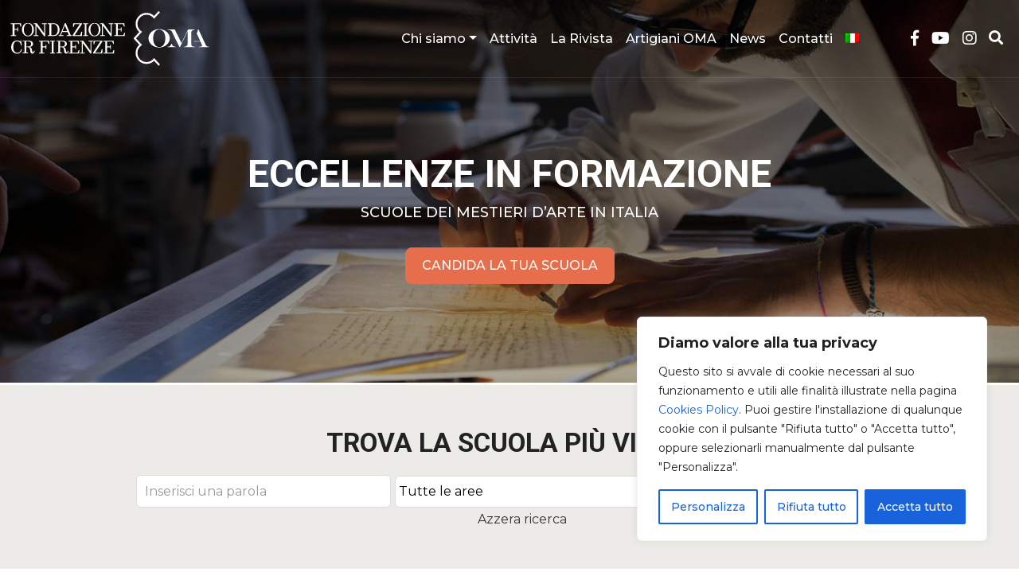

--- FILE ---
content_type: text/html; charset=UTF-8
request_url: https://www.osservatoriomestieridarte.it/?geo_mashup_content=render-map&map_data_key=9a67966658111439e79873a0cfdf8c3f&lang=it&map_content=global&enable_scroll_wheel_zoom=false&auto_info_open=false&map_post_type=scuole&zoom=6&height=600&name=gm-map-1&object_id=9042
body_size: 6267
content:
<!DOCTYPE html>
<html xmlns="http://www.w3.org/1999/xhtml">

	<head>
		<meta http-equiv="content-type" content="text/html; charset=utf-8"/>
	<title>Geo Mashup Map</title>
		<link rel='stylesheet' id='geo-mashup-map-style-css' href='https://www.osservatoriomestieridarte.it/wp-content/plugins/geo-mashup/css/map-style-default.min.css?ver=4b6259902dab9b31a9757383ad533c82' type='text/css' media='all' />
<script type="text/javascript" src="https://www.osservatoriomestieridarte.it/wp-includes/js/jquery/jquery.min.js?ver=3.7.1" id="jquery-core-js"></script>
<script type="text/javascript" src="https://www.osservatoriomestieridarte.it/wp-includes/js/jquery/jquery-migrate.min.js?ver=3.4.1" id="jquery-migrate-js"></script>
<script type="text/javascript" src="https://www.osservatoriomestieridarte.it/wp-content/plugins/geo-mashup/js/mxn/mxn.min.js?ver=1.13.17" id="mxn-js"></script>
<script type="text/javascript" src="https://www.osservatoriomestieridarte.it/wp-content/plugins/geo-mashup/js/mxn/mxn.core.min.js?ver=1.13.17" id="mxn-core-js"></script>
<script type="text/javascript" src="//maps.google.com/maps/api/js?key=AIzaSyCqRxj3vOfNeSJLU1fgGgj0ZImy_tGyv0w&amp;language=it&amp;ver=4b6259902dab9b31a9757383ad533c82" id="google-maps-3-js"></script>
<script type="text/javascript" src="https://www.osservatoriomestieridarte.it/wp-content/plugins/geo-mashup/js/mxn/mxn.googlev3.core.min.js?ver=1.13.17" id="mxn-googlev3-js"></script>
<script type="text/javascript" src="https://www.osservatoriomestieridarte.it/wp-content/plugins/geo-mashup/js/mxn/mxn.googlev3.geo-mashup.min.js?ver=1.13.17" id="mxn-googlev3-gm-js"></script>
<script type="text/javascript" src="https://www.osservatoriomestieridarte.it/wp-content/plugins/geo-mashup/js/geo-mashup.min.js?ver=1.13.17" id="geo-mashup-js"></script>
<script type="text/javascript" src="https://www.osservatoriomestieridarte.it/wp-content/plugins/geo-mashup/js/taxonomy.min.js?ver=1.13.17" id="geo-mashup-taxonomy-js"></script>
<script type="text/javascript" src="https://www.osservatoriomestieridarte.it/wp-content/plugins/geo-mashup/js/geo-mashup-mxn.min.js?ver=1.13.17" id="geo-mashup-mxn-js"></script>

		<style type="text/css">
			v\:* { behavior:url(#default#VML); }
			#geo-mashup {
				width:100%;
				height:100%;
								background-color: #c0c0c0;
							}
		</style>
	</head>
	<body>
	<div id="geo-mashup" class="gm-map-1">
		<noscript>
			<p>Questa mappa richiede JavaScript. Potresti doverlo abilitare nelle opzioni del browser.</p>
		</noscript>
	</div>
	<script type="text/javascript">
GeoMashup.createMap(document.getElementById("geo-mashup"), {"map_type":"G_NORMAL_MAP","zoom":"6","map_control":"GSmallZoomControl","add_map_type_control":[],"add_overview_control":"false","add_full_screen_control":"false","enable_scroll_wheel_zoom":"false","show_post":"false","show_future":"false","marker_select_info_window":"true","marker_select_highlight":"false","marker_select_center":"false","marker_select_attachments":"false","max_posts":"","auto_info_open":"false","click_to_load":"false","click_to_load_text":"Clicca per attivare","cluster_max_zoom":"","cluster_lib":"clustermarker","thumbnail_size":"post-thumbnail","marker_default_color":"red","include_taxonomies":["area_geografica","categorie_artigiani","categorie_scuole","area_geografica_scuola","tag_artigiani","tag_scuole","organizzazione_corsi"],"map_api":"googlev3","map_content":"global","map_post_type":"scuole","name":"gm-map-1","lang":"it","ajaxurl":"https:\/\/www.osservatoriomestieridarte.it\/wp-admin\/admin-ajax.php","siteurl":"https:\/\/www.osservatoriomestieridarte.it\/","url_path":"https:\/\/www.osservatoriomestieridarte.it\/wp-content\/plugins\/geo-mashup","template_url_path":"https:\/\/www.osservatoriomestieridarte.it\/wp-content\/themes\/fcrf_oma","context_object_id":9042,"object_data":{"objects":[{"object_name":"post","object_id":"19605","title":"SAM-Scuola dell\u2019Arte della Medaglia","lat":"41.9309921","lng":"12.5338621","author_name":"Osservatorio dei Mestieri d'Arte","terms":{"area_geografica":[],"categorie_artigiani":[],"categorie_scuole":[148],"area_geografica_scuola":[182],"tag_artigiani":[],"tag_scuole":[505,223],"organizzazione_corsi":[]}},{"object_name":"post","object_id":"14070","title":"Accademia Italiana","lat":"43.7657776","lng":"11.2493601","author_name":"Osservatorio dei Mestieri d'Arte","terms":{"area_geografica":[],"categorie_artigiani":[],"categorie_scuole":[148],"area_geografica_scuola":[191],"tag_artigiani":[],"tag_scuole":[219,354,355,356],"organizzazione_corsi":[]}},{"object_name":"post","object_id":"13201","title":"SCHOLA","lat":"43.7616844","lng":"11.2403803","author_name":"Osservatorio Mestieri d'Arte","terms":{"area_geografica":[],"categorie_artigiani":[],"categorie_scuole":[148],"area_geografica_scuola":[191],"tag_artigiani":[],"tag_scuole":[349,227,350,248,223],"organizzazione_corsi":[]}},{"object_name":"post","object_id":"12182","title":"Atelier degli Artigianelli","lat":"43.7651978","lng":"11.2437210","author_name":"Osservatorio Mestieri d'Arte","terms":{"area_geografica":[],"categorie_artigiani":[],"categorie_scuole":[148],"area_geografica_scuola":[191],"tag_artigiani":[],"tag_scuole":[345,346,223],"organizzazione_corsi":[]}},{"object_name":"post","object_id":"12125","title":"Tads, Tar\u00ec Design School","lat":"41.0067978","lng":"14.3165321","author_name":"Osservatorio Mestieri d'Arte","terms":{"area_geografica":[],"categorie_artigiani":[],"categorie_scuole":[143],"area_geografica_scuola":[181],"tag_artigiani":[],"tag_scuole":[240,239,223],"organizzazione_corsi":[211]}},{"object_name":"post","object_id":"12113","title":"SAF \u2013 Istituto Centrale per il Restauro","lat":"41.8845978","lng":"12.4742794","author_name":"Osservatorio Mestieri d'Arte","terms":{"area_geografica":[],"categorie_artigiani":[],"categorie_scuole":[146],"area_geografica_scuola":[182],"tag_artigiani":[],"tag_scuole":[221,268],"organizzazione_corsi":[]}},{"object_name":"post","object_id":"12095","title":"Cometa Formazione","lat":"45.7907295","lng":"9.0949697","author_name":"Osservatorio Mestieri d'Arte","terms":{"area_geografica":[],"categorie_artigiani":[],"categorie_scuole":[148],"area_geografica_scuola":[184],"tag_artigiani":[],"tag_scuole":[226,324,223,340,313],"organizzazione_corsi":[]}},{"object_name":"post","object_id":"12073","title":"Accademia Liuteria Piemontese San Filippo","lat":"45.0683022","lng":"7.6855073","author_name":"Osservatorio Mestieri d'Arte","terms":{"area_geografica":[],"categorie_artigiani":[],"categorie_scuole":[146],"area_geografica_scuola":[189],"tag_artigiani":[],"tag_scuole":[339,223,268],"organizzazione_corsi":[]}},{"object_name":"post","object_id":"12052","title":"Istituto Veneto per i Beni Culturali","lat":"45.4347153","lng":"12.3346786","author_name":"Osservatorio Mestieri d'Arte","terms":{"area_geografica":[],"categorie_artigiani":[],"categorie_scuole":[146],"area_geografica_scuola":[187],"tag_artigiani":[],"tag_scuole":[284,223,268],"organizzazione_corsi":[211]}},{"object_name":"post","object_id":"11169","title":"Centro Conservazione e Restauro La Venaria Reale","lat":"45.1334801","lng":"7.6267099","author_name":"Osservatorio Mestieri d'Arte","terms":{"area_geografica":[],"categorie_artigiani":[],"categorie_scuole":[146],"area_geografica_scuola":[189],"tag_artigiani":[],"tag_scuole":[284,221,268],"organizzazione_corsi":[]}},{"object_name":"post","object_id":"11143","title":"Scuola Mosaicisti del Friuli","lat":"46.1136742","lng":"12.9014196","author_name":"Osservatorio Mestieri d'Arte","terms":{"area_geografica":[],"categorie_artigiani":[],"categorie_scuole":[148],"area_geografica_scuola":[188],"tag_artigiani":[],"tag_scuole":[324,252,223,313],"organizzazione_corsi":[]}},{"object_name":"post","object_id":"11039","title":"Spazio NOTA","lat":"43.7653008","lng":"11.2441969","author_name":"Osservatorio Mestieri d'Arte","terms":{"area_geografica":[],"categorie_artigiani":[],"categorie_scuole":[148],"area_geografica_scuola":[191],"tag_artigiani":[],"tag_scuole":[325,324,258,250,223,256,313],"organizzazione_corsi":[]}},{"object_name":"post","object_id":"10990","title":"Il Bisonte","lat":"43.7643700","lng":"11.2628145","author_name":"Osservatorio Mestieri d'Arte","terms":{"area_geografica":[],"categorie_artigiani":[],"categorie_scuole":[148],"area_geografica_scuola":[191],"tag_artigiani":[],"tag_scuole":[318,322,304,223,323,313],"organizzazione_corsi":[]}},{"object_name":"post","object_id":"10851","title":"Spazio Reale Formazione E.T.S.","lat":"43.7910423","lng":"11.1484928","author_name":"Osservatorio Mestieri d'Arte","terms":{"area_geografica":[],"categorie_artigiani":[],"categorie_scuole":[144],"area_geografica_scuola":[191],"tag_artigiani":[],"tag_scuole":[224,249,258,248,223],"organizzazione_corsi":[]}},{"object_name":"post","object_id":"10748","title":"MITA\u2013Made in Italy Tuscany Academy","lat":"43.7582817","lng":"11.1770382","author_name":"Osservatorio Mestieri d'Arte","terms":{"area_geografica":[],"categorie_artigiani":[],"categorie_scuole":[144],"area_geografica_scuola":[191],"tag_artigiani":[],"tag_scuole":[224,249,274,258,248,223],"organizzazione_corsi":[211]}},{"object_name":"post","object_id":"10684","title":"Accademia Riaci","lat":"43.7742310","lng":"11.2533312","author_name":"Osservatorio Mestieri d'Arte","terms":{"area_geografica":[],"categorie_artigiani":[],"categorie_scuole":[148],"area_geografica_scuola":[191],"tag_artigiani":[],"tag_scuole":[317,249,274,314,318,320,319,223,268,313],"organizzazione_corsi":[]}},{"object_name":"post","object_id":"10650","title":"CFP Brenzoni-Arte del marmo","lat":"45.5259399","lng":"10.8362398","author_name":"Osservatorio Mestieri d'Arte","terms":{"area_geografica":[],"categorie_artigiani":[],"categorie_scuole":[146],"area_geografica_scuola":[187],"tag_artigiani":[],"tag_scuole":[312,223,268],"organizzazione_corsi":[211]}},{"object_name":"post","object_id":"10637","title":"Alta Scuola di Pelletteria Italiana","lat":"43.7642593","lng":"11.1629353","author_name":"Osservatorio dei Mestieri d'Arte","terms":{"area_geografica":[],"categorie_artigiani":[],"categorie_scuole":[144],"area_geografica_scuola":[191],"tag_artigiani":[],"tag_scuole":[224,249,248,223],"organizzazione_corsi":[]}},{"object_name":"post","object_id":"10609","title":"Accademia delle Arti Orafe","lat":"41.9050941","lng":"12.4866943","author_name":"Osservatorio dei Mestieri d'Arte","terms":{"area_geografica":[],"categorie_artigiani":[],"categorie_scuole":[143],"area_geografica_scuola":[182],"tag_artigiani":[],"tag_scuole":[219,240,239,223],"organizzazione_corsi":[211]}},{"object_name":"post","object_id":"10564","title":"Politecnico Calzaturiero","lat":"45.4161148","lng":"11.9905453","author_name":"Osservatorio Mestieri d'Arte","terms":{"area_geografica":[],"categorie_artigiani":[],"categorie_scuole":[144],"area_geografica_scuola":[187],"tag_artigiani":[],"tag_scuole":[274,223],"organizzazione_corsi":[211]}},{"object_name":"post","object_id":"10529","title":"Istituto dei Mestieri d\u2019Eccellenza LVMH","lat":"43.7853813","lng":"11.2247601","author_name":"Osservatorio dei Mestieri d'Arte","terms":{"area_geografica":[],"categorie_artigiani":[],"categorie_scuole":[145],"area_geografica_scuola":[191],"tag_artigiani":[],"tag_scuole":[279,311,223],"organizzazione_corsi":[]}},{"object_name":"post","object_id":"10507","title":"FOR.AL-Scuola Orafa V. Melchiorre","lat":"45.0105591","lng":"8.6339865","author_name":"Osservatorio Mestieri d'Arte","terms":{"area_geografica":[],"categorie_artigiani":[],"categorie_scuole":[143],"area_geografica_scuola":[189],"tag_artigiani":[],"tag_scuole":[240,239,223,221],"organizzazione_corsi":[]}},{"object_name":"post","object_id":"10472","title":"Consorzio Toscana Manifatture","lat":"43.7142258","lng":"10.7710419","author_name":"Osservatorio Mestieri d'Arte","terms":{"area_geografica":[],"categorie_artigiani":[],"categorie_scuole":[144],"area_geografica_scuola":[191],"tag_artigiani":[],"tag_scuole":[274,223],"organizzazione_corsi":[]}},{"object_name":"post","object_id":"10439","title":"Scuola d\u2019Arte e Mestieri","lat":"45.5427017","lng":"11.5179596","author_name":"Osservatorio Mestieri d'Arte","terms":{"area_geografica":[],"categorie_artigiani":[],"categorie_scuole":[143,148],"area_geografica_scuola":[187],"tag_artigiani":[],"tag_scuole":[219,240,258,239,248,223,310],"organizzazione_corsi":[211]}},{"object_name":"post","object_id":"10410","title":"Ceramica fiorentina","lat":"43.7712364","lng":"11.2620735","author_name":"Osservatorio Mestieri d'Arte","terms":{"area_geografica":[],"categorie_artigiani":[],"categorie_scuole":[147],"area_geografica_scuola":[191],"tag_artigiani":[],"tag_scuole":[227,223],"organizzazione_corsi":[]}},{"object_name":"post","object_id":"10357","title":"Scuola di Ceramica Fantoni","lat":"43.8106117","lng":"11.2817898","author_name":"Osservatorio Mestieri d'Arte","terms":{"area_geografica":[],"categorie_artigiani":[],"categorie_scuole":[147],"area_geografica_scuola":[191],"tag_artigiani":[],"tag_scuole":[227,223,289],"organizzazione_corsi":[]}},{"object_name":"post","object_id":"10297","title":"Accademia Orafa Italiana","lat":"37.5131683","lng":"15.0992298","author_name":"Osservatorio Mestieri d'Arte","terms":{"area_geografica":[],"categorie_artigiani":[],"categorie_scuole":[143],"area_geografica_scuola":[196],"tag_artigiani":[],"tag_scuole":[308,240,239,223],"organizzazione_corsi":[]}},{"object_name":"post","object_id":"10002","title":"Istituto Modartech","lat":"43.6614304","lng":"10.6286516","author_name":"Osservatorio Mestieri d'Arte","terms":{"area_geografica":[],"categorie_artigiani":[],"categorie_scuole":[145],"area_geografica_scuola":[191],"tag_artigiani":[],"tag_scuole":[258,223],"organizzazione_corsi":[211]}},{"object_name":"post","object_id":"9764","title":"Opificio delle Pietre Dure","lat":"43.7760925","lng":"11.2589483","author_name":"Osservatorio Mestieri d'Arte","terms":{"area_geografica":[],"categorie_artigiani":[],"categorie_scuole":[146],"area_geografica_scuola":[191],"tag_artigiani":[],"tag_scuole":[221,268],"organizzazione_corsi":[]}},{"object_name":"post","object_id":"9664","title":"SUPER-Scuola Superiore d\u2019Arte Applicata","lat":"45.5040894","lng":"9.0999203","author_name":"Osservatorio Mestieri d'Arte","terms":{"area_geografica":[],"categorie_artigiani":[],"categorie_scuole":[148],"area_geografica_scuola":[184],"tag_artigiani":[],"tag_scuole":[298,299,293,226,300,301,302,303,304,252,250,288,221,306,305],"organizzazione_corsi":[211]}},{"object_name":"post","object_id":"9622","title":"Scuola della Bicicletta","lat":"45.4387360","lng":"9.2006350","author_name":"Osservatorio Mestieri d'Arte","terms":{"area_geografica":[],"categorie_artigiani":[],"categorie_scuole":[148],"area_geografica_scuola":[184],"tag_artigiani":[],"tag_scuole":[297,296,223],"organizzazione_corsi":[]}},{"object_name":"post","object_id":"9563","title":"Il Borgo Cashmere","lat":"43.9600182","lng":"11.3568649","author_name":"Osservatorio Mestieri d'Arte","terms":{"area_geografica":[],"categorie_artigiani":[],"categorie_scuole":[145],"area_geografica_scuola":[191],"tag_artigiani":[],"tag_scuole":[279,295,294,223,282],"organizzazione_corsi":[]}},{"object_name":"post","object_id":"9490","title":"Scuola Cova","lat":"45.4666061","lng":"9.1613712","author_name":"Osservatorio Mestieri d'Arte","terms":{"area_geografica":[],"categorie_artigiani":[],"categorie_scuole":[148],"area_geografica_scuola":[184],"tag_artigiani":[],"tag_scuole":[227,293,254,250,223,292],"organizzazione_corsi":[]}},{"object_name":"post","object_id":"9428","title":"Scuola di Arte Sacra","lat":"43.7794418","lng":"11.2237339","author_name":"Osservatorio Mestieri d'Arte","terms":{"area_geografica":[],"categorie_artigiani":[],"categorie_scuole":[148],"area_geografica_scuola":[191],"tag_artigiani":[],"tag_scuole":[290,250,239,288,223,289],"organizzazione_corsi":[211]}},{"object_name":"post","object_id":"9352","title":"Scuola di Ceramica del CCS","lat":"43.7358475","lng":"11.0231314","author_name":"Osservatorio dei Mestieri d'Arte","terms":{"area_geografica":[],"categorie_artigiani":[],"categorie_scuole":[147],"area_geografica_scuola":[191],"tag_artigiani":[],"tag_scuole":[227,223,221],"organizzazione_corsi":[]}},{"object_name":"post","object_id":"9249","title":"Scuola del Legno","lat":"42.4117508","lng":"12.1065569","author_name":"Osservatorio Mestieri d'Arte","terms":{"area_geografica":[],"categorie_artigiani":[],"categorie_scuole":[146],"area_geografica_scuola":[182],"tag_artigiani":[],"tag_scuole":[226,223],"organizzazione_corsi":[]}},{"object_name":"post","object_id":"9206","title":"Scuola Orafa La Bulla","lat":"40.8466148","lng":"14.2638397","author_name":"Osservatorio Mestieri d'Arte","terms":{"area_geografica":[],"categorie_artigiani":[],"categorie_scuole":[143],"area_geografica_scuola":[181],"tag_artigiani":[],"tag_scuole":[239,223],"organizzazione_corsi":[]}},{"object_name":"post","object_id":"9172","title":"Sapinecchio Arts Factory","lat":"43.9894028","lng":"12.1952600","author_name":"omafcrf","terms":{"area_geografica":[],"categorie_artigiani":[],"categorie_scuole":[148],"area_geografica_scuola":[190],"tag_artigiani":[],"tag_scuole":[287,286,251,223],"organizzazione_corsi":[]}},{"object_name":"post","object_id":"9159","title":"Scuola di Moda Laura Congia","lat":"39.2057495","lng":"9.1358833","author_name":"Osservatorio Mestieri d'Arte","terms":{"area_geografica":[],"categorie_artigiani":[],"categorie_scuole":[145],"area_geografica_scuola":[197],"tag_artigiani":[],"tag_scuole":[223,256],"organizzazione_corsi":[211]}},{"object_name":"post","object_id":"9052","title":"Palazzo Spinelli","lat":"43.7668953","lng":"11.2490921","author_name":"Osservatorio Mestieri d'Arte","terms":{"area_geografica":[],"categorie_artigiani":[],"categorie_scuole":[146],"area_geografica_scuola":[191],"tag_artigiani":[],"tag_scuole":[284,223,268],"organizzazione_corsi":[]}},{"object_name":"post","object_id":"9019","title":"Fondazione Arte della Seta Lisio","lat":"43.7460175","lng":"11.2865143","author_name":"Osservatorio Mestieri d'Arte","terms":{"area_geografica":[],"categorie_artigiani":[],"categorie_scuole":[145],"area_geografica_scuola":[191],"tag_artigiani":[],"tag_scuole":[280,283,223,281,282],"organizzazione_corsi":[]}},{"object_name":"post","object_id":"8907","title":"Stefano Bemer Academy","lat":"43.7644768","lng":"11.2639656","author_name":"Osservatorio Mestieri d'Arte","terms":{"area_geografica":[],"categorie_artigiani":[],"categorie_scuole":[144],"area_geografica_scuola":[191],"tag_artigiani":[],"tag_scuole":[279,274,223],"organizzazione_corsi":[]}},{"object_name":"post","object_id":"8879","title":"Scuola Europea dell\u2019Alta Sartoria","lat":"41.9075050","lng":"12.4953861","author_name":"Osservatorio Mestieri d'Arte","terms":{"area_geografica":[],"categorie_artigiani":[],"categorie_scuole":[145],"area_geografica_scuola":[182],"tag_artigiani":[],"tag_scuole":[223,256],"organizzazione_corsi":[]}},{"object_name":"post","object_id":"8787","title":"Saskia-Art of Shoes","lat":"43.7745705","lng":"11.2444592","author_name":"Osservatorio Mestieri d'Arte","terms":{"area_geografica":[],"categorie_artigiani":[],"categorie_scuole":[144],"area_geografica_scuola":[191],"tag_artigiani":[],"tag_scuole":[279,274,223],"organizzazione_corsi":[]}},{"object_name":"post","object_id":"8769","title":"Centro Europeo del Restauro","lat":"43.8193817","lng":"11.2369757","author_name":"Osservatorio Mestieri d'Arte","terms":{"area_geografica":[],"categorie_artigiani":[],"categorie_scuole":[146],"area_geografica_scuola":[191],"tag_artigiani":[],"tag_scuole":[223,268],"organizzazione_corsi":[211]}},{"object_name":"post","object_id":"8765","title":"Scuola del Cuoio","lat":"43.7682838","lng":"11.2639370","author_name":"Osservatorio Mestieri d'Arte","terms":{"area_geografica":[],"categorie_artigiani":[],"categorie_scuole":[144],"area_geografica_scuola":[191],"tag_artigiani":[],"tag_scuole":[224,249,248,223],"organizzazione_corsi":[]}},{"object_name":"post","object_id":"8713","title":"Accademia Alta Sartoria Massoli","lat":"42.3380547","lng":"12.6702614","author_name":"omafcrf","terms":{"area_geografica":[],"categorie_artigiani":[],"categorie_scuole":[145],"area_geografica_scuola":[182],"tag_artigiani":[],"tag_scuole":[258,223,256],"organizzazione_corsi":[]}},{"object_name":"post","object_id":"8463","title":"Scuola Artigiani Restauratori","lat":"45.0799675","lng":"7.6829486","author_name":"Osservatorio Mestieri d'Arte","terms":{"area_geografica":[],"categorie_artigiani":[],"categorie_scuole":[146],"area_geografica_scuola":[189],"tag_artigiani":[],"tag_scuole":[223,268],"organizzazione_corsi":[]}},{"object_name":"post","object_id":"8440","title":"Antonio Liverano School","lat":"43.7719994","lng":"11.2485590","author_name":"Osservatorio Mestieri d'Arte","terms":{"area_geografica":[],"categorie_artigiani":[],"categorie_scuole":[145],"area_geografica_scuola":[191],"tag_artigiani":[],"tag_scuole":[279,223,256],"organizzazione_corsi":[]}},{"object_name":"post","object_id":"8321","title":"Alta Sartoria dell\u2019Occhiale","lat":"43.1119194","lng":"12.3909826","author_name":"Osservatorio Mestieri d'Arte","terms":{"area_geografica":[],"categorie_artigiani":[],"categorie_scuole":[145],"area_geografica_scuola":[192],"tag_artigiani":[],"tag_scuole":[224,261,223],"organizzazione_corsi":[]}},{"object_name":"post","object_id":"8245","title":"Scuola Orologiai Torino","lat":"45.0703278","lng":"7.6815629","author_name":"Osservatorio dei Mestieri d'Arte","terms":{"area_geografica":[],"categorie_artigiani":[],"categorie_scuole":[143],"area_geografica_scuola":[189],"tag_artigiani":[],"tag_scuole":[224,259,223],"organizzazione_corsi":[]}},{"object_name":"post","object_id":"8172","title":"ForModa-Scuola di Alta Sartoria","lat":"42.4577026","lng":"13.9281731","author_name":"Osservatorio Mestieri d'Arte","terms":{"area_geografica":[],"categorie_artigiani":[],"categorie_scuole":[145],"area_geografica_scuola":[257],"tag_artigiani":[],"tag_scuole":[258,223,256],"organizzazione_corsi":[211]}},{"object_name":"post","object_id":"8086","title":"Monreale School of Arts & Crafts","lat":"38.0850372","lng":"13.2938547","author_name":"Osservatorio Mestieri d'Arte","terms":{"area_geografica":[],"categorie_artigiani":[],"categorie_scuole":[148],"area_geografica_scuola":[196],"tag_artigiani":[],"tag_scuole":[254,251,252,250,223,253],"organizzazione_corsi":[]}},{"object_name":"post","object_id":"7982","title":"Arsutoria School","lat":"45.4773026","lng":"9.1621389","author_name":"omafcrf","terms":{"area_geografica":[],"categorie_artigiani":[],"categorie_scuole":[144],"area_geografica_scuola":[184],"tag_artigiani":[],"tag_scuole":[219,248,223],"organizzazione_corsi":[211]}},{"object_name":"post","object_id":"7722","title":"Scuola Orafa Ambrosiana","lat":"45.4799423","lng":"9.2086601","author_name":"Osservatorio Mestieri d'Arte","terms":{"area_geografica":[],"categorie_artigiani":[],"categorie_scuole":[143],"area_geografica_scuola":[184],"tag_artigiani":[],"tag_scuole":[219,240,239,223],"organizzazione_corsi":[]}},{"object_name":"post","object_id":"7630","title":"Metallo Nobile","lat":"43.7664986","lng":"11.2499199","author_name":"Osservatorio Mestieri d'Arte","terms":{"area_geografica":[],"categorie_artigiani":[],"categorie_scuole":[143],"area_geografica_scuola":[191],"tag_artigiani":[],"tag_scuole":[219,240,239,223],"organizzazione_corsi":[]}},{"object_name":"post","object_id":"7595","title":"LAO-Le Arti Orafe","lat":"43.7653008","lng":"11.2441969","author_name":"Osservatorio Mestieri d'Arte","terms":{"area_geografica":[],"categorie_artigiani":[],"categorie_scuole":[143],"area_geografica_scuola":[191],"tag_artigiani":[],"tag_scuole":[219,240,239,223],"organizzazione_corsi":[211]}},{"object_name":"post","object_id":"7571","title":"Alchimia","lat":"43.7684212","lng":"11.2430820","author_name":"Osservatorio Mestieri d'Arte","terms":{"area_geografica":[],"categorie_artigiani":[],"categorie_scuole":[143],"area_geografica_scuola":[191],"tag_artigiani":[],"tag_scuole":[219,240,239,223],"organizzazione_corsi":[]}},{"object_name":"post","object_id":"7462","title":"La Meridiana","lat":"43.5578842","lng":"11.1070271","author_name":"Osservatorio Mestieri d'Arte","terms":{"area_geografica":[],"categorie_artigiani":[],"categorie_scuole":[147],"area_geografica_scuola":[191],"tag_artigiani":[],"tag_scuole":[227,223],"organizzazione_corsi":[]}},{"object_name":"post","object_id":"7146","title":"Certottica","lat":"46.2557983","lng":"12.2994776","author_name":"Osservatorio Mestieri d'Arte","terms":{"area_geografica":[],"categorie_artigiani":[],"categorie_scuole":[145],"area_geografica_scuola":[187],"tag_artigiani":[],"tag_scuole":[224,219,222,223],"organizzazione_corsi":[211]}},{"object_name":"post","object_id":"7140","title":"Artwood Academy","lat":"45.6666718","lng":"9.1325455","author_name":"Osservatorio Mestieri d'Arte","terms":{"area_geografica":[],"categorie_artigiani":[],"categorie_scuole":[146],"area_geografica_scuola":[184],"tag_artigiani":[],"tag_scuole":[220,219,226,221],"organizzazione_corsi":[211]}}]},"check_all_label":"Seleziona\/Deseleziona tutti","term_properties":{"area_geografica":{"label":"Aree geografiche Artigiani","terms":{"130":{"name":"Basilicata","parent_id":"","color":"aqua"},"131":{"name":"Calabria","parent_id":"","color":"aqua"},"132":{"name":"Campania","parent_id":"","color":"aqua"},"201":{"name":"Emilia Romagna","parent_id":"","color":"aqua"},"200":{"name":"Friuli Venezia Giulia","parent_id":"","color":"aqua"},"133":{"name":"Giappone","parent_id":"","color":"aqua"},"134":{"name":"Lazio","parent_id":"","color":"aqua"},"135":{"name":"Liguria","parent_id":"","color":"aqua"},"136":{"name":"Lombardia","parent_id":"","color":"aqua"},"137":{"name":"Marche","parent_id":"","color":"aqua"},"202":{"name":"Molise","parent_id":"","color":"aqua"},"138":{"name":"Piemonte","parent_id":"","color":"aqua"},"139":{"name":"Puglia","parent_id":"","color":"aqua"},"203":{"name":"Sardegna","parent_id":"","color":"aqua"},"140":{"name":"Sicilia","parent_id":"","color":"aqua"},"141":{"name":"Toscana","parent_id":"","color":"aqua"},"199":{"name":"Trentino Alto Adige","parent_id":"","color":"aqua"},"142":{"name":"Umbria","parent_id":"","color":"aqua"},"198":{"name":"Valle D\\'Aosta","parent_id":"","color":"aqua"},"204":{"name":"Veneto","parent_id":"","color":"aqua"}}},"categorie_artigiani":{"label":"Categorie Artigiani","terms":{"271":{"name":"Abbigliamento su misura","parent_id":209,"color":"aqua"},"212":{"name":"Abiti da sposa","parent_id":209,"color":"aqua"},"218":{"name":"Accessori","parent_id":209,"color":"aqua"},"168":{"name":"Argenteria","parent_id":161,"color":"aqua"},"231":{"name":"Arredo e illuminazione","parent_id":230,"color":"aqua"},"161":{"name":"Arti decorative, metalli, argenti e restauro","parent_id":"","color":"aqua"},"228":{"name":"Bigiotteria","parent_id":209,"color":"aqua"},"267":{"name":"Borse e accessori","parent_id":159,"color":"aqua"},"260":{"name":"Bronzo","parent_id":171,"color":"aqua"},"160":{"name":"Calzature su misura","parent_id":159,"color":"aqua"},"215":{"name":"Camicie su Misura","parent_id":209,"color":"aqua"},"229":{"name":"Cappelli","parent_id":209,"color":"aqua"},"230":{"name":"Casa","parent_id":"","color":"aqua"},"241":{"name":"Ceramica e terracotta","parent_id":161,"color":"aqua"},"262":{"name":"Coltelli","parent_id":171,"color":"aqua"},"173":{"name":"Costumi e calzature artistiche","parent_id":172,"color":"aqua"},"242":{"name":"Fotografia","parent_id":161,"color":"aqua"},"263":{"name":"Gesso (calchi e formatura)","parent_id":161,"color":"aqua"},"170":{"name":"Gioielli","parent_id":161,"color":"aqua"},"244":{"name":"Incisione e tipografia","parent_id":161,"color":"aqua"},"243":{"name":"Installazioni visive","parent_id":161,"color":"aqua"},"178":{"name":"Intaglio e intarsio, sculture, cornici e restauro ligneo","parent_id":161,"color":"aqua"},"171":{"name":"Lavorazione e restauro metalli","parent_id":161,"color":"aqua"},"255":{"name":"Lavorazione Foglia d\\'oro","parent_id":161,"color":"aqua"},"245":{"name":"Legatoria, restauro e decorazione carta","parent_id":161,"color":"aqua"},"264":{"name":"Marmo","parent_id":161,"color":"aqua"},"167":{"name":"Medaglie","parent_id":161,"color":"aqua"},"209":{"name":"Moda e accessori","parent_id":"","color":"aqua"},"165":{"name":"Mosaico artistico, scagliola, pietre dure, alabastro e restauro lapideo","parent_id":161,"color":"aqua"},"172":{"name":"Musica e spettacolo","parent_id":"","color":"aqua"},"174":{"name":"Parrucche e trucco","parent_id":172,"color":"aqua"},"159":{"name":"Pelle e cuoio","parent_id":"","color":"aqua"},"156":{"name":"Pelletteria, cuoio artistico e pergamena","parent_id":159,"color":"aqua"},"154":{"name":"Pittura, decorazione e restauro pittorico","parent_id":161,"color":"aqua"},"213":{"name":"Plissettatura","parent_id":209,"color":"aqua"},"273":{"name":"Porcellana","parent_id":161,"color":"aqua"},"153":{"name":"Profumi","parent_id":"","color":"aqua"},"291":{"name":"Pupi siciliani","parent_id":172},"265":{"name":"Scultura lapidea","parent_id":161,"color":"aqua"},"151":{"name":"Spezierie, farmacie e profumi","parent_id":"","color":"aqua"},"272":{"name":"Stamperia d\\'arte","parent_id":161,"color":"aqua"},"150":{"name":"Strumenti musicali","parent_id":172,"color":"aqua"},"232":{"name":"Tappezzeria","parent_id":230,"color":"aqua"},"233":{"name":"Tessuti, biancheria per la casa e restauro tessile","parent_id":230,"color":"aqua"},"149":{"name":"Vetro","parent_id":161,"color":"aqua"}}},"categorie_scuole":{"label":"Categorie scuole","terms":{"143":{"name":"Oreficeria e Gioielleria","parent_id":"","color":"red"},"144":{"name":"Pelletteria e Calzature","parent_id":"","color":"red"},"146":{"name":"Pietre Dure, Falegnameria e Restauro","parent_id":"","color":"red"},"145":{"name":"Sartoria, Accessori e Mestieri della Moda","parent_id":"","color":"red"},"148":{"name":"Varie e Multidisciplinari","parent_id":"","color":"red"},"147":{"name":"Vetro e Ceramica","parent_id":"","color":"red"}}},"area_geografica_scuola":{"label":"Aree geografiche scuole","terms":{"257":{"name":"Abruzzo","parent_id":"","color":"aqua"},"179":{"name":"Basilicata","parent_id":"","color":"aqua"},"180":{"name":"Calabria","parent_id":"","color":"aqua"},"181":{"name":"Campania","parent_id":"","color":"aqua"},"190":{"name":"Emilia Romagna","parent_id":"","color":"aqua"},"188":{"name":"Friuli Venezia Giulia","parent_id":"","color":"aqua"},"182":{"name":"Lazio","parent_id":"","color":"aqua"},"183":{"name":"Liguria","parent_id":"","color":"aqua"},"184":{"name":"Lombardia","parent_id":"","color":"aqua"},"193":{"name":"Marche","parent_id":"","color":"aqua"},"194":{"name":"Molise","parent_id":"","color":"aqua"},"189":{"name":"Piemonte","parent_id":"","color":"aqua"},"195":{"name":"Puglia","parent_id":"","color":"aqua"},"197":{"name":"Sardegna","parent_id":"","color":"aqua"},"196":{"name":"Sicilia","parent_id":"","color":"aqua"},"191":{"name":"Toscana","parent_id":"","color":"aqua"},"186":{"name":"Trentino Alto Adige","parent_id":"","color":"aqua"},"192":{"name":"Umbria","parent_id":"","color":"aqua"},"185":{"name":"Valle D\\'Aosta","parent_id":"","color":"aqua"},"187":{"name":"Veneto","parent_id":"","color":"aqua"}}},"tag_artigiani":{"label":"Tag Artigiani","terms":{"216":{"name":"prova","parent_id":"","color":"aqua"},"217":{"name":"test","parent_id":"","color":"aqua"}}},"tag_scuole":{"label":"Tag scuole","terms":{"224":{"name":"accessori","parent_id":"","color":"aqua"},"298":{"name":"affresco","parent_id":""},"299":{"name":"arazzo","parent_id":""},"220":{"name":"arredo","parent_id":"","color":"aqua"},"317":{"name":"arte","parent_id":""},"290":{"name":"artesacra","parent_id":""},"505":{"name":"artidelmetallo","parent_id":""},"280":{"name":"artitessili","parent_id":"","color":"aqua"},"279":{"name":"aziendale","parent_id":"","color":"aqua"},"297":{"name":"bicicletta","parent_id":""},"249":{"name":"borsa","parent_id":"","color":"aqua"},"247":{"name":"BORSE","parent_id":"","color":"aqua"},"283":{"name":"broccati","parent_id":"","color":"aqua"},"315":{"name":"calzatura","parent_id":""},"274":{"name":"calzature","parent_id":"","color":"aqua"},"349":{"name":"cappelli","parent_id":""},"345":{"name":"carta","parent_id":""},"295":{"name":"cashmere","parent_id":""},"227":{"name":"ceramica","parent_id":"","color":"aqua"},"284":{"name":"conservazione","parent_id":""},"207":{"name":"corsi","parent_id":"","color":"aqua"},"205":{"name":"corsionline","parent_id":"","color":"aqua"},"314":{"name":"cucina","parent_id":""},"350":{"name":"culinary","parent_id":""},"325":{"name":"cuoio","parent_id":""},"225":{"name":"deisgn","parent_id":"","color":"aqua"},"219":{"name":"design","parent_id":"","color":"aqua"},"293":{"name":"digitale","parent_id":""},"318":{"name":"disegno","parent_id":""},"226":{"name":"falegnameria","parent_id":"","color":"aqua"},"354":{"name":"Fashion","parent_id":""},"287":{"name":"ferro battuto","parent_id":""},"285":{"name":"FERROBATTUTO","parent_id":""},"286":{"name":"forgiatura","parent_id":""},"300":{"name":"fumetto","parent_id":""},"301":{"name":"gamedesign","parent_id":""},"308":{"name":"gemmologia","parent_id":""},"307":{"name":"gioie","parent_id":""},"240":{"name":"gioielleria","parent_id":"","color":"aqua"},"320":{"name":"gioielli","parent_id":""},"316":{"name":"gioiello","parent_id":""},"302":{"name":"grafica","parent_id":""},"322":{"name":"graficadarte","parent_id":""},"355":{"name":"graphic","parent_id":""},"303":{"name":"illustrazione","parent_id":""},"304":{"name":"incisione","parent_id":""},"346":{"name":"legatoria","parent_id":""},"254":{"name":"legno","parent_id":"","color":"aqua"},"319":{"name":"lingue","parent_id":""},"339":{"name":"liuteria","parent_id":""},"294":{"name":"maglieria","parent_id":""},"312":{"name":"marmo","parent_id":""},"296":{"name":"meccanica","parent_id":""},"324":{"name":"mestieridarte","parent_id":""},"311":{"name":"mestieridellamoda","parent_id":""},"251":{"name":"metalli","parent_id":"","color":"aqua"},"258":{"name":"moda","parent_id":"","color":"aqua"},"252":{"name":"mosaico","parent_id":"","color":"aqua"},"250":{"name":"multidisciplinari","parent_id":"","color":"aqua"},"261":{"name":"occhiali","parent_id":"","color":"aqua"},"239":{"name":"oreficeria","parent_id":"","color":"aqua"},"259":{"name":"orologeria","parent_id":"","color":"aqua"},"222":{"name":"ottica","parent_id":"","color":"aqua"},"248":{"name":"pelletteria","parent_id":"","color":"aqua"},"288":{"name":"pittura","parent_id":""},"223":{"name":"privato","parent_id":"","color":"aqua"},"356":{"name":"product design","parent_id":""},"221":{"name":"pubblico","parent_id":"","color":"aqua"},"321":{"name":"resatauro","parent_id":""},"268":{"name":"restauro","parent_id":"","color":"aqua"},"281":{"name":"ricamo","parent_id":"","color":"aqua"},"256":{"name":"sartoria","parent_id":"","color":"aqua"},"289":{"name":"scultura","parent_id":""},"208":{"name":"scuolaprivata","parent_id":"","color":"aqua"},"206":{"name":"scuolapubblica","parent_id":"","color":"aqua"},"306":{"name":"socialmedia","parent_id":""},"323":{"name":"stampa","parent_id":""},"310":{"name":"tecnicheartistiche","parent_id":""},"340":{"name":"tessile","parent_id":""},"282":{"name":"tessitura","parent_id":"","color":"aqua"},"292":{"name":"vari","parent_id":""},"313":{"name":"varie","parent_id":""},"305":{"name":"vetrata","parent_id":""},"253":{"name":"vetro","parent_id":"","color":"aqua"}}},"organizzazione_corsi":{"label":"Organizzazione corsi","terms":{"211":{"name":"Corsi online","parent_id":"","color":"aqua"}}}}} );
</script>	</body>
</html>


--- FILE ---
content_type: text/html; charset=utf-8
request_url: https://www.google.com/recaptcha/api2/anchor?ar=1&k=6LeUgLIZAAAAAI81pe5vCkwMwDHX3JtIKtwMJMRP&co=aHR0cHM6Ly93d3cub3NzZXJ2YXRvcmlvbWVzdGllcmlkYXJ0ZS5pdDo0NDM.&hl=en&v=N67nZn4AqZkNcbeMu4prBgzg&size=invisible&anchor-ms=20000&execute-ms=30000&cb=ngjcph63x1wz
body_size: 48965
content:
<!DOCTYPE HTML><html dir="ltr" lang="en"><head><meta http-equiv="Content-Type" content="text/html; charset=UTF-8">
<meta http-equiv="X-UA-Compatible" content="IE=edge">
<title>reCAPTCHA</title>
<style type="text/css">
/* cyrillic-ext */
@font-face {
  font-family: 'Roboto';
  font-style: normal;
  font-weight: 400;
  font-stretch: 100%;
  src: url(//fonts.gstatic.com/s/roboto/v48/KFO7CnqEu92Fr1ME7kSn66aGLdTylUAMa3GUBHMdazTgWw.woff2) format('woff2');
  unicode-range: U+0460-052F, U+1C80-1C8A, U+20B4, U+2DE0-2DFF, U+A640-A69F, U+FE2E-FE2F;
}
/* cyrillic */
@font-face {
  font-family: 'Roboto';
  font-style: normal;
  font-weight: 400;
  font-stretch: 100%;
  src: url(//fonts.gstatic.com/s/roboto/v48/KFO7CnqEu92Fr1ME7kSn66aGLdTylUAMa3iUBHMdazTgWw.woff2) format('woff2');
  unicode-range: U+0301, U+0400-045F, U+0490-0491, U+04B0-04B1, U+2116;
}
/* greek-ext */
@font-face {
  font-family: 'Roboto';
  font-style: normal;
  font-weight: 400;
  font-stretch: 100%;
  src: url(//fonts.gstatic.com/s/roboto/v48/KFO7CnqEu92Fr1ME7kSn66aGLdTylUAMa3CUBHMdazTgWw.woff2) format('woff2');
  unicode-range: U+1F00-1FFF;
}
/* greek */
@font-face {
  font-family: 'Roboto';
  font-style: normal;
  font-weight: 400;
  font-stretch: 100%;
  src: url(//fonts.gstatic.com/s/roboto/v48/KFO7CnqEu92Fr1ME7kSn66aGLdTylUAMa3-UBHMdazTgWw.woff2) format('woff2');
  unicode-range: U+0370-0377, U+037A-037F, U+0384-038A, U+038C, U+038E-03A1, U+03A3-03FF;
}
/* math */
@font-face {
  font-family: 'Roboto';
  font-style: normal;
  font-weight: 400;
  font-stretch: 100%;
  src: url(//fonts.gstatic.com/s/roboto/v48/KFO7CnqEu92Fr1ME7kSn66aGLdTylUAMawCUBHMdazTgWw.woff2) format('woff2');
  unicode-range: U+0302-0303, U+0305, U+0307-0308, U+0310, U+0312, U+0315, U+031A, U+0326-0327, U+032C, U+032F-0330, U+0332-0333, U+0338, U+033A, U+0346, U+034D, U+0391-03A1, U+03A3-03A9, U+03B1-03C9, U+03D1, U+03D5-03D6, U+03F0-03F1, U+03F4-03F5, U+2016-2017, U+2034-2038, U+203C, U+2040, U+2043, U+2047, U+2050, U+2057, U+205F, U+2070-2071, U+2074-208E, U+2090-209C, U+20D0-20DC, U+20E1, U+20E5-20EF, U+2100-2112, U+2114-2115, U+2117-2121, U+2123-214F, U+2190, U+2192, U+2194-21AE, U+21B0-21E5, U+21F1-21F2, U+21F4-2211, U+2213-2214, U+2216-22FF, U+2308-230B, U+2310, U+2319, U+231C-2321, U+2336-237A, U+237C, U+2395, U+239B-23B7, U+23D0, U+23DC-23E1, U+2474-2475, U+25AF, U+25B3, U+25B7, U+25BD, U+25C1, U+25CA, U+25CC, U+25FB, U+266D-266F, U+27C0-27FF, U+2900-2AFF, U+2B0E-2B11, U+2B30-2B4C, U+2BFE, U+3030, U+FF5B, U+FF5D, U+1D400-1D7FF, U+1EE00-1EEFF;
}
/* symbols */
@font-face {
  font-family: 'Roboto';
  font-style: normal;
  font-weight: 400;
  font-stretch: 100%;
  src: url(//fonts.gstatic.com/s/roboto/v48/KFO7CnqEu92Fr1ME7kSn66aGLdTylUAMaxKUBHMdazTgWw.woff2) format('woff2');
  unicode-range: U+0001-000C, U+000E-001F, U+007F-009F, U+20DD-20E0, U+20E2-20E4, U+2150-218F, U+2190, U+2192, U+2194-2199, U+21AF, U+21E6-21F0, U+21F3, U+2218-2219, U+2299, U+22C4-22C6, U+2300-243F, U+2440-244A, U+2460-24FF, U+25A0-27BF, U+2800-28FF, U+2921-2922, U+2981, U+29BF, U+29EB, U+2B00-2BFF, U+4DC0-4DFF, U+FFF9-FFFB, U+10140-1018E, U+10190-1019C, U+101A0, U+101D0-101FD, U+102E0-102FB, U+10E60-10E7E, U+1D2C0-1D2D3, U+1D2E0-1D37F, U+1F000-1F0FF, U+1F100-1F1AD, U+1F1E6-1F1FF, U+1F30D-1F30F, U+1F315, U+1F31C, U+1F31E, U+1F320-1F32C, U+1F336, U+1F378, U+1F37D, U+1F382, U+1F393-1F39F, U+1F3A7-1F3A8, U+1F3AC-1F3AF, U+1F3C2, U+1F3C4-1F3C6, U+1F3CA-1F3CE, U+1F3D4-1F3E0, U+1F3ED, U+1F3F1-1F3F3, U+1F3F5-1F3F7, U+1F408, U+1F415, U+1F41F, U+1F426, U+1F43F, U+1F441-1F442, U+1F444, U+1F446-1F449, U+1F44C-1F44E, U+1F453, U+1F46A, U+1F47D, U+1F4A3, U+1F4B0, U+1F4B3, U+1F4B9, U+1F4BB, U+1F4BF, U+1F4C8-1F4CB, U+1F4D6, U+1F4DA, U+1F4DF, U+1F4E3-1F4E6, U+1F4EA-1F4ED, U+1F4F7, U+1F4F9-1F4FB, U+1F4FD-1F4FE, U+1F503, U+1F507-1F50B, U+1F50D, U+1F512-1F513, U+1F53E-1F54A, U+1F54F-1F5FA, U+1F610, U+1F650-1F67F, U+1F687, U+1F68D, U+1F691, U+1F694, U+1F698, U+1F6AD, U+1F6B2, U+1F6B9-1F6BA, U+1F6BC, U+1F6C6-1F6CF, U+1F6D3-1F6D7, U+1F6E0-1F6EA, U+1F6F0-1F6F3, U+1F6F7-1F6FC, U+1F700-1F7FF, U+1F800-1F80B, U+1F810-1F847, U+1F850-1F859, U+1F860-1F887, U+1F890-1F8AD, U+1F8B0-1F8BB, U+1F8C0-1F8C1, U+1F900-1F90B, U+1F93B, U+1F946, U+1F984, U+1F996, U+1F9E9, U+1FA00-1FA6F, U+1FA70-1FA7C, U+1FA80-1FA89, U+1FA8F-1FAC6, U+1FACE-1FADC, U+1FADF-1FAE9, U+1FAF0-1FAF8, U+1FB00-1FBFF;
}
/* vietnamese */
@font-face {
  font-family: 'Roboto';
  font-style: normal;
  font-weight: 400;
  font-stretch: 100%;
  src: url(//fonts.gstatic.com/s/roboto/v48/KFO7CnqEu92Fr1ME7kSn66aGLdTylUAMa3OUBHMdazTgWw.woff2) format('woff2');
  unicode-range: U+0102-0103, U+0110-0111, U+0128-0129, U+0168-0169, U+01A0-01A1, U+01AF-01B0, U+0300-0301, U+0303-0304, U+0308-0309, U+0323, U+0329, U+1EA0-1EF9, U+20AB;
}
/* latin-ext */
@font-face {
  font-family: 'Roboto';
  font-style: normal;
  font-weight: 400;
  font-stretch: 100%;
  src: url(//fonts.gstatic.com/s/roboto/v48/KFO7CnqEu92Fr1ME7kSn66aGLdTylUAMa3KUBHMdazTgWw.woff2) format('woff2');
  unicode-range: U+0100-02BA, U+02BD-02C5, U+02C7-02CC, U+02CE-02D7, U+02DD-02FF, U+0304, U+0308, U+0329, U+1D00-1DBF, U+1E00-1E9F, U+1EF2-1EFF, U+2020, U+20A0-20AB, U+20AD-20C0, U+2113, U+2C60-2C7F, U+A720-A7FF;
}
/* latin */
@font-face {
  font-family: 'Roboto';
  font-style: normal;
  font-weight: 400;
  font-stretch: 100%;
  src: url(//fonts.gstatic.com/s/roboto/v48/KFO7CnqEu92Fr1ME7kSn66aGLdTylUAMa3yUBHMdazQ.woff2) format('woff2');
  unicode-range: U+0000-00FF, U+0131, U+0152-0153, U+02BB-02BC, U+02C6, U+02DA, U+02DC, U+0304, U+0308, U+0329, U+2000-206F, U+20AC, U+2122, U+2191, U+2193, U+2212, U+2215, U+FEFF, U+FFFD;
}
/* cyrillic-ext */
@font-face {
  font-family: 'Roboto';
  font-style: normal;
  font-weight: 500;
  font-stretch: 100%;
  src: url(//fonts.gstatic.com/s/roboto/v48/KFO7CnqEu92Fr1ME7kSn66aGLdTylUAMa3GUBHMdazTgWw.woff2) format('woff2');
  unicode-range: U+0460-052F, U+1C80-1C8A, U+20B4, U+2DE0-2DFF, U+A640-A69F, U+FE2E-FE2F;
}
/* cyrillic */
@font-face {
  font-family: 'Roboto';
  font-style: normal;
  font-weight: 500;
  font-stretch: 100%;
  src: url(//fonts.gstatic.com/s/roboto/v48/KFO7CnqEu92Fr1ME7kSn66aGLdTylUAMa3iUBHMdazTgWw.woff2) format('woff2');
  unicode-range: U+0301, U+0400-045F, U+0490-0491, U+04B0-04B1, U+2116;
}
/* greek-ext */
@font-face {
  font-family: 'Roboto';
  font-style: normal;
  font-weight: 500;
  font-stretch: 100%;
  src: url(//fonts.gstatic.com/s/roboto/v48/KFO7CnqEu92Fr1ME7kSn66aGLdTylUAMa3CUBHMdazTgWw.woff2) format('woff2');
  unicode-range: U+1F00-1FFF;
}
/* greek */
@font-face {
  font-family: 'Roboto';
  font-style: normal;
  font-weight: 500;
  font-stretch: 100%;
  src: url(//fonts.gstatic.com/s/roboto/v48/KFO7CnqEu92Fr1ME7kSn66aGLdTylUAMa3-UBHMdazTgWw.woff2) format('woff2');
  unicode-range: U+0370-0377, U+037A-037F, U+0384-038A, U+038C, U+038E-03A1, U+03A3-03FF;
}
/* math */
@font-face {
  font-family: 'Roboto';
  font-style: normal;
  font-weight: 500;
  font-stretch: 100%;
  src: url(//fonts.gstatic.com/s/roboto/v48/KFO7CnqEu92Fr1ME7kSn66aGLdTylUAMawCUBHMdazTgWw.woff2) format('woff2');
  unicode-range: U+0302-0303, U+0305, U+0307-0308, U+0310, U+0312, U+0315, U+031A, U+0326-0327, U+032C, U+032F-0330, U+0332-0333, U+0338, U+033A, U+0346, U+034D, U+0391-03A1, U+03A3-03A9, U+03B1-03C9, U+03D1, U+03D5-03D6, U+03F0-03F1, U+03F4-03F5, U+2016-2017, U+2034-2038, U+203C, U+2040, U+2043, U+2047, U+2050, U+2057, U+205F, U+2070-2071, U+2074-208E, U+2090-209C, U+20D0-20DC, U+20E1, U+20E5-20EF, U+2100-2112, U+2114-2115, U+2117-2121, U+2123-214F, U+2190, U+2192, U+2194-21AE, U+21B0-21E5, U+21F1-21F2, U+21F4-2211, U+2213-2214, U+2216-22FF, U+2308-230B, U+2310, U+2319, U+231C-2321, U+2336-237A, U+237C, U+2395, U+239B-23B7, U+23D0, U+23DC-23E1, U+2474-2475, U+25AF, U+25B3, U+25B7, U+25BD, U+25C1, U+25CA, U+25CC, U+25FB, U+266D-266F, U+27C0-27FF, U+2900-2AFF, U+2B0E-2B11, U+2B30-2B4C, U+2BFE, U+3030, U+FF5B, U+FF5D, U+1D400-1D7FF, U+1EE00-1EEFF;
}
/* symbols */
@font-face {
  font-family: 'Roboto';
  font-style: normal;
  font-weight: 500;
  font-stretch: 100%;
  src: url(//fonts.gstatic.com/s/roboto/v48/KFO7CnqEu92Fr1ME7kSn66aGLdTylUAMaxKUBHMdazTgWw.woff2) format('woff2');
  unicode-range: U+0001-000C, U+000E-001F, U+007F-009F, U+20DD-20E0, U+20E2-20E4, U+2150-218F, U+2190, U+2192, U+2194-2199, U+21AF, U+21E6-21F0, U+21F3, U+2218-2219, U+2299, U+22C4-22C6, U+2300-243F, U+2440-244A, U+2460-24FF, U+25A0-27BF, U+2800-28FF, U+2921-2922, U+2981, U+29BF, U+29EB, U+2B00-2BFF, U+4DC0-4DFF, U+FFF9-FFFB, U+10140-1018E, U+10190-1019C, U+101A0, U+101D0-101FD, U+102E0-102FB, U+10E60-10E7E, U+1D2C0-1D2D3, U+1D2E0-1D37F, U+1F000-1F0FF, U+1F100-1F1AD, U+1F1E6-1F1FF, U+1F30D-1F30F, U+1F315, U+1F31C, U+1F31E, U+1F320-1F32C, U+1F336, U+1F378, U+1F37D, U+1F382, U+1F393-1F39F, U+1F3A7-1F3A8, U+1F3AC-1F3AF, U+1F3C2, U+1F3C4-1F3C6, U+1F3CA-1F3CE, U+1F3D4-1F3E0, U+1F3ED, U+1F3F1-1F3F3, U+1F3F5-1F3F7, U+1F408, U+1F415, U+1F41F, U+1F426, U+1F43F, U+1F441-1F442, U+1F444, U+1F446-1F449, U+1F44C-1F44E, U+1F453, U+1F46A, U+1F47D, U+1F4A3, U+1F4B0, U+1F4B3, U+1F4B9, U+1F4BB, U+1F4BF, U+1F4C8-1F4CB, U+1F4D6, U+1F4DA, U+1F4DF, U+1F4E3-1F4E6, U+1F4EA-1F4ED, U+1F4F7, U+1F4F9-1F4FB, U+1F4FD-1F4FE, U+1F503, U+1F507-1F50B, U+1F50D, U+1F512-1F513, U+1F53E-1F54A, U+1F54F-1F5FA, U+1F610, U+1F650-1F67F, U+1F687, U+1F68D, U+1F691, U+1F694, U+1F698, U+1F6AD, U+1F6B2, U+1F6B9-1F6BA, U+1F6BC, U+1F6C6-1F6CF, U+1F6D3-1F6D7, U+1F6E0-1F6EA, U+1F6F0-1F6F3, U+1F6F7-1F6FC, U+1F700-1F7FF, U+1F800-1F80B, U+1F810-1F847, U+1F850-1F859, U+1F860-1F887, U+1F890-1F8AD, U+1F8B0-1F8BB, U+1F8C0-1F8C1, U+1F900-1F90B, U+1F93B, U+1F946, U+1F984, U+1F996, U+1F9E9, U+1FA00-1FA6F, U+1FA70-1FA7C, U+1FA80-1FA89, U+1FA8F-1FAC6, U+1FACE-1FADC, U+1FADF-1FAE9, U+1FAF0-1FAF8, U+1FB00-1FBFF;
}
/* vietnamese */
@font-face {
  font-family: 'Roboto';
  font-style: normal;
  font-weight: 500;
  font-stretch: 100%;
  src: url(//fonts.gstatic.com/s/roboto/v48/KFO7CnqEu92Fr1ME7kSn66aGLdTylUAMa3OUBHMdazTgWw.woff2) format('woff2');
  unicode-range: U+0102-0103, U+0110-0111, U+0128-0129, U+0168-0169, U+01A0-01A1, U+01AF-01B0, U+0300-0301, U+0303-0304, U+0308-0309, U+0323, U+0329, U+1EA0-1EF9, U+20AB;
}
/* latin-ext */
@font-face {
  font-family: 'Roboto';
  font-style: normal;
  font-weight: 500;
  font-stretch: 100%;
  src: url(//fonts.gstatic.com/s/roboto/v48/KFO7CnqEu92Fr1ME7kSn66aGLdTylUAMa3KUBHMdazTgWw.woff2) format('woff2');
  unicode-range: U+0100-02BA, U+02BD-02C5, U+02C7-02CC, U+02CE-02D7, U+02DD-02FF, U+0304, U+0308, U+0329, U+1D00-1DBF, U+1E00-1E9F, U+1EF2-1EFF, U+2020, U+20A0-20AB, U+20AD-20C0, U+2113, U+2C60-2C7F, U+A720-A7FF;
}
/* latin */
@font-face {
  font-family: 'Roboto';
  font-style: normal;
  font-weight: 500;
  font-stretch: 100%;
  src: url(//fonts.gstatic.com/s/roboto/v48/KFO7CnqEu92Fr1ME7kSn66aGLdTylUAMa3yUBHMdazQ.woff2) format('woff2');
  unicode-range: U+0000-00FF, U+0131, U+0152-0153, U+02BB-02BC, U+02C6, U+02DA, U+02DC, U+0304, U+0308, U+0329, U+2000-206F, U+20AC, U+2122, U+2191, U+2193, U+2212, U+2215, U+FEFF, U+FFFD;
}
/* cyrillic-ext */
@font-face {
  font-family: 'Roboto';
  font-style: normal;
  font-weight: 900;
  font-stretch: 100%;
  src: url(//fonts.gstatic.com/s/roboto/v48/KFO7CnqEu92Fr1ME7kSn66aGLdTylUAMa3GUBHMdazTgWw.woff2) format('woff2');
  unicode-range: U+0460-052F, U+1C80-1C8A, U+20B4, U+2DE0-2DFF, U+A640-A69F, U+FE2E-FE2F;
}
/* cyrillic */
@font-face {
  font-family: 'Roboto';
  font-style: normal;
  font-weight: 900;
  font-stretch: 100%;
  src: url(//fonts.gstatic.com/s/roboto/v48/KFO7CnqEu92Fr1ME7kSn66aGLdTylUAMa3iUBHMdazTgWw.woff2) format('woff2');
  unicode-range: U+0301, U+0400-045F, U+0490-0491, U+04B0-04B1, U+2116;
}
/* greek-ext */
@font-face {
  font-family: 'Roboto';
  font-style: normal;
  font-weight: 900;
  font-stretch: 100%;
  src: url(//fonts.gstatic.com/s/roboto/v48/KFO7CnqEu92Fr1ME7kSn66aGLdTylUAMa3CUBHMdazTgWw.woff2) format('woff2');
  unicode-range: U+1F00-1FFF;
}
/* greek */
@font-face {
  font-family: 'Roboto';
  font-style: normal;
  font-weight: 900;
  font-stretch: 100%;
  src: url(//fonts.gstatic.com/s/roboto/v48/KFO7CnqEu92Fr1ME7kSn66aGLdTylUAMa3-UBHMdazTgWw.woff2) format('woff2');
  unicode-range: U+0370-0377, U+037A-037F, U+0384-038A, U+038C, U+038E-03A1, U+03A3-03FF;
}
/* math */
@font-face {
  font-family: 'Roboto';
  font-style: normal;
  font-weight: 900;
  font-stretch: 100%;
  src: url(//fonts.gstatic.com/s/roboto/v48/KFO7CnqEu92Fr1ME7kSn66aGLdTylUAMawCUBHMdazTgWw.woff2) format('woff2');
  unicode-range: U+0302-0303, U+0305, U+0307-0308, U+0310, U+0312, U+0315, U+031A, U+0326-0327, U+032C, U+032F-0330, U+0332-0333, U+0338, U+033A, U+0346, U+034D, U+0391-03A1, U+03A3-03A9, U+03B1-03C9, U+03D1, U+03D5-03D6, U+03F0-03F1, U+03F4-03F5, U+2016-2017, U+2034-2038, U+203C, U+2040, U+2043, U+2047, U+2050, U+2057, U+205F, U+2070-2071, U+2074-208E, U+2090-209C, U+20D0-20DC, U+20E1, U+20E5-20EF, U+2100-2112, U+2114-2115, U+2117-2121, U+2123-214F, U+2190, U+2192, U+2194-21AE, U+21B0-21E5, U+21F1-21F2, U+21F4-2211, U+2213-2214, U+2216-22FF, U+2308-230B, U+2310, U+2319, U+231C-2321, U+2336-237A, U+237C, U+2395, U+239B-23B7, U+23D0, U+23DC-23E1, U+2474-2475, U+25AF, U+25B3, U+25B7, U+25BD, U+25C1, U+25CA, U+25CC, U+25FB, U+266D-266F, U+27C0-27FF, U+2900-2AFF, U+2B0E-2B11, U+2B30-2B4C, U+2BFE, U+3030, U+FF5B, U+FF5D, U+1D400-1D7FF, U+1EE00-1EEFF;
}
/* symbols */
@font-face {
  font-family: 'Roboto';
  font-style: normal;
  font-weight: 900;
  font-stretch: 100%;
  src: url(//fonts.gstatic.com/s/roboto/v48/KFO7CnqEu92Fr1ME7kSn66aGLdTylUAMaxKUBHMdazTgWw.woff2) format('woff2');
  unicode-range: U+0001-000C, U+000E-001F, U+007F-009F, U+20DD-20E0, U+20E2-20E4, U+2150-218F, U+2190, U+2192, U+2194-2199, U+21AF, U+21E6-21F0, U+21F3, U+2218-2219, U+2299, U+22C4-22C6, U+2300-243F, U+2440-244A, U+2460-24FF, U+25A0-27BF, U+2800-28FF, U+2921-2922, U+2981, U+29BF, U+29EB, U+2B00-2BFF, U+4DC0-4DFF, U+FFF9-FFFB, U+10140-1018E, U+10190-1019C, U+101A0, U+101D0-101FD, U+102E0-102FB, U+10E60-10E7E, U+1D2C0-1D2D3, U+1D2E0-1D37F, U+1F000-1F0FF, U+1F100-1F1AD, U+1F1E6-1F1FF, U+1F30D-1F30F, U+1F315, U+1F31C, U+1F31E, U+1F320-1F32C, U+1F336, U+1F378, U+1F37D, U+1F382, U+1F393-1F39F, U+1F3A7-1F3A8, U+1F3AC-1F3AF, U+1F3C2, U+1F3C4-1F3C6, U+1F3CA-1F3CE, U+1F3D4-1F3E0, U+1F3ED, U+1F3F1-1F3F3, U+1F3F5-1F3F7, U+1F408, U+1F415, U+1F41F, U+1F426, U+1F43F, U+1F441-1F442, U+1F444, U+1F446-1F449, U+1F44C-1F44E, U+1F453, U+1F46A, U+1F47D, U+1F4A3, U+1F4B0, U+1F4B3, U+1F4B9, U+1F4BB, U+1F4BF, U+1F4C8-1F4CB, U+1F4D6, U+1F4DA, U+1F4DF, U+1F4E3-1F4E6, U+1F4EA-1F4ED, U+1F4F7, U+1F4F9-1F4FB, U+1F4FD-1F4FE, U+1F503, U+1F507-1F50B, U+1F50D, U+1F512-1F513, U+1F53E-1F54A, U+1F54F-1F5FA, U+1F610, U+1F650-1F67F, U+1F687, U+1F68D, U+1F691, U+1F694, U+1F698, U+1F6AD, U+1F6B2, U+1F6B9-1F6BA, U+1F6BC, U+1F6C6-1F6CF, U+1F6D3-1F6D7, U+1F6E0-1F6EA, U+1F6F0-1F6F3, U+1F6F7-1F6FC, U+1F700-1F7FF, U+1F800-1F80B, U+1F810-1F847, U+1F850-1F859, U+1F860-1F887, U+1F890-1F8AD, U+1F8B0-1F8BB, U+1F8C0-1F8C1, U+1F900-1F90B, U+1F93B, U+1F946, U+1F984, U+1F996, U+1F9E9, U+1FA00-1FA6F, U+1FA70-1FA7C, U+1FA80-1FA89, U+1FA8F-1FAC6, U+1FACE-1FADC, U+1FADF-1FAE9, U+1FAF0-1FAF8, U+1FB00-1FBFF;
}
/* vietnamese */
@font-face {
  font-family: 'Roboto';
  font-style: normal;
  font-weight: 900;
  font-stretch: 100%;
  src: url(//fonts.gstatic.com/s/roboto/v48/KFO7CnqEu92Fr1ME7kSn66aGLdTylUAMa3OUBHMdazTgWw.woff2) format('woff2');
  unicode-range: U+0102-0103, U+0110-0111, U+0128-0129, U+0168-0169, U+01A0-01A1, U+01AF-01B0, U+0300-0301, U+0303-0304, U+0308-0309, U+0323, U+0329, U+1EA0-1EF9, U+20AB;
}
/* latin-ext */
@font-face {
  font-family: 'Roboto';
  font-style: normal;
  font-weight: 900;
  font-stretch: 100%;
  src: url(//fonts.gstatic.com/s/roboto/v48/KFO7CnqEu92Fr1ME7kSn66aGLdTylUAMa3KUBHMdazTgWw.woff2) format('woff2');
  unicode-range: U+0100-02BA, U+02BD-02C5, U+02C7-02CC, U+02CE-02D7, U+02DD-02FF, U+0304, U+0308, U+0329, U+1D00-1DBF, U+1E00-1E9F, U+1EF2-1EFF, U+2020, U+20A0-20AB, U+20AD-20C0, U+2113, U+2C60-2C7F, U+A720-A7FF;
}
/* latin */
@font-face {
  font-family: 'Roboto';
  font-style: normal;
  font-weight: 900;
  font-stretch: 100%;
  src: url(//fonts.gstatic.com/s/roboto/v48/KFO7CnqEu92Fr1ME7kSn66aGLdTylUAMa3yUBHMdazQ.woff2) format('woff2');
  unicode-range: U+0000-00FF, U+0131, U+0152-0153, U+02BB-02BC, U+02C6, U+02DA, U+02DC, U+0304, U+0308, U+0329, U+2000-206F, U+20AC, U+2122, U+2191, U+2193, U+2212, U+2215, U+FEFF, U+FFFD;
}

</style>
<link rel="stylesheet" type="text/css" href="https://www.gstatic.com/recaptcha/releases/N67nZn4AqZkNcbeMu4prBgzg/styles__ltr.css">
<script nonce="PzOkrueg-CsLJxd8Lcv_ZA" type="text/javascript">window['__recaptcha_api'] = 'https://www.google.com/recaptcha/api2/';</script>
<script type="text/javascript" src="https://www.gstatic.com/recaptcha/releases/N67nZn4AqZkNcbeMu4prBgzg/recaptcha__en.js" nonce="PzOkrueg-CsLJxd8Lcv_ZA">
      
    </script></head>
<body><div id="rc-anchor-alert" class="rc-anchor-alert"></div>
<input type="hidden" id="recaptcha-token" value="[base64]">
<script type="text/javascript" nonce="PzOkrueg-CsLJxd8Lcv_ZA">
      recaptcha.anchor.Main.init("[\x22ainput\x22,[\x22bgdata\x22,\x22\x22,\[base64]/[base64]/[base64]/bC5sW25dLmNvbmNhdChTKTpsLmxbbl09SksoUyxsKTtlbHNle2lmKGwuSTcmJm4hPTI4MylyZXR1cm47bj09MzMzfHxuPT00MTB8fG49PTI0OHx8bj09NDEyfHxuPT0yMDF8fG49PTE3N3x8bj09MjczfHxuPT0xMjJ8fG49PTUxfHxuPT0yOTc/[base64]/[base64]/[base64]/[base64]/[base64]/MjU1Okc/[base64]/[base64]/bmV3IEVbVl0oTVswXSk6eT09Mj9uZXcgRVtWXShNWzBdLE1bMV0pOnk9PTM/bmV3IEVbVl0oTVswXSxNWzFdLE1bMl0pOnk9PTQ/[base64]/ZnVuY3Rpb24oKXtyZXR1cm4gdGhpcy5BaSt3aW5kb3cucGVyZm9ybWFuY2Uubm93KCl9OmZ1bmN0aW9uKCl7cmV0dXJuK25ldyBEYXRlfSxPKS5LcT0oTy5kcj1mdW5jdGlvbihuLGwsUyxHKXtpZigoUz1tVihTKT09PSJhcnJheSI/[base64]/[base64]\\u003d\x22,\[base64]\\u003d\x22,\x22V8Ouwp3CrFZ1a8K1wrLCjsOnT8O4bcOBfXPDqcK8wqQPw65HwqxEecO0w59dw5nCvcKSKMK3L0rCn8KKwozDi8KqfcOZCcOVw44LwpIgZlg5wpnDm8OBwpDCqifDmMOvw4xCw5nDvlHCuAZ/B8ObwrXDmARBM2PCk2YpFsK4IMK6CcKrF0rDtBl6wrHCrcOMFFbCr1cNYMOhKcKzwr8TR33DoANvwpXCnTpgwp/[base64]/wrDDpG9Nw7V/JcKTcsKOc8KUD8K6M8KfLk9sw7N+w6bDkwktBiAQwp3CjMKpOAl3wq3Dq1Ipwqk5w7zCujPCsxnCgBjDicOPSsK7w7NWwpwMw7g/McOqwqXCgEMcYsOjYHrDg3vDjMOifxPDrCdPcXpzTcKpBAsLwq8QwqDDpktNw7vDscKvw5bCmicaIsK4wpzDrcOTwqlXwpUvEG4SfT7CpCDDqTHDq1/CiMKEEcKawoHDrSLChGodw50VE8KuOXfCpMKcw7LCtMKPMMKTZR5uwrlCwqg6w61QwrUfQcKNMx03BgplaMOvFUbCgsKgw5BdwrfDuzR6w4gTwrcTwpNzfHJPHmspIcOSfBPCsH3DtcOeVX9xwrPDmcOfw6UFwrjDmV8bQQI3w7/Cn8KmFMOkPsKGw7h5Q37Cjg3Clk9nwqx6D8KIw47DvsK7O8KnSnHDmcOOScODHsKBFWnCm8Ovw6jCmhbDqQVawqIoasKJwoAAw6HCoMOpCRDCscOawoEBOzZEw6EAXA1Aw49fdcOXwrDDi8Osa3c1Cg7Du8K6w5nDhEzCs8OeWsKlKH/DvMKsM1DCuABmJSVTVcKTwr/DncKVwq7Dsg4MMcKnBXrCiWE+wptzwrXCtsKQFAVBOsKLbsOMXQnDqT/[base64]/[base64]/Q8OKe3pXw7XDsCbCoxRFR8OMw5ZmcsKrUXpewq8qJcOccsK9UMOYC1Anwo0kw7PDnsOAwpbDqMOMwpduwqvDgcKJScO6R8OSE1DDoWHDoDLDjCogworDisOjw6ICwrbCvcKlL8OWw7Vdw4bCnsKAw47DnsKBwr/[base64]/[base64]/DhW3CjD3Cp8OpwrrCu8KqLMKLwqRmwrg8W2pdel98w4xJw7nDnHHDnsOBwqPCmsKDwqbDvcK3VnNzOzI+K25EL0jDssK0wqo+w6huOMKURcOGw7XCoMOWIMORwonDi2kEE8OuH0/CpHoaw5TDjirCljoRYsO4w78Mw5nCnWFIHSTDosKew6IKCMKxw5rDscOvR8OOwoIqRyHCrXjDjzR8w6rCh39yc8KoNF7Dmy1rw7tldMKTIcKIFMKOHGIBwrMQwqMqw64Cw7xFw5nCnC8EKFQdJ8O4w6tiFsKjwpjDo8OjTsKYwr/DoFZ8L8OUb8KDaXbCrB5awokew63Cu1UMEzkWwpHCoGYlw61zFcOdesK4ByhSFBRmw6fCl0RpwqLCnnTCu3DDm8KJUnHDnUpZHsOqw45xw5FcWcOUOXAsb8OeRsKAw41xw5kINhdSUcOQw43CtsOFB8K0EzfCp8KdIcKzwpLDtcKrw7kYw4TDpsOvwqpTFBE/wrDDvMKjQnzDl8K8Q8OrwqY5X8OzYFZZfhPDlsK7TcKuwr7CncOQRXbCjCLDpk/CghRJacOzJ8OBwrrDgcOUwrNuw79eakhBNMOYwr1ECMKle0nCmcKIVnPDkxE7cnlCAUjCv8KCwqgJEjrCtcKieEjDsgHCmcKmw7FQAMOywojCvcKjb8O/G3bCjcK8wr8SwqXCtcK3w5XDtn7Cv081w6UQwoUhw6XCs8KcwqPDk8OsZMKGCMOWw5tNwqDDsMKOwol+wrnCoTlqOMKAGcOmek/Cq8KWDXvCiMOEw40rwpZXw5MrAcOjXMKTw782wonCj23DtsKkwojDjMOJMS1ew6YIXcKdWsKaXMKIRMO6bivCjx4YwpXDsMOPwq3Cgmp9TMKldX8zHMOpwrt4wpBWPkTDmyZ2w4hew73CnMKxw6coAMKTwqrCq8OTOzzCmsKvw5lPw41Rw4UWH8Kkw6tIw7x/EDPDohDCu8K1w4Yiw4Y+w4jCgsKgAMOfUR/DsMOsM8OdGEzCnsKIDyLDuHkaTRfDpEXDj0gCXcO5M8KjwoXDgsKjZMK4woYMw7MoYEQ+wqhmw7LClsOocsKFw7UkwoYqOMKBwpnDn8OuwqsqGcKLw7hWwrXCvV7ChsORw5/CvcKPw5hQKcOGXsOOwq7Dth/[base64]/[base64]/[base64]/wr3DucK4wo/DrMKgw7hSUsO1w58AYMKwD24hwqHDrHQtQkQDOxvDgkbDkhF2YhvCtsO+w6VGdsKyADxhw5RMfsOkwq10w73CvDQEWcOTwoJffMOqwqYZa35iw5o2wo8Uw7LDu8Kmw47Dj09fwpcHw6jDhF5oQcO1w59pQMOrYVPCvBLDv0w+UcKpeFbChidBG8KRBMKNw5DCqB/DhUsJwrlXwqFRw7U0w7rDgsOtw7rDs8KUSiLDszEFdmB2KRIYwr1EwpsJwpxYw4lYIwPDvDzCncK1wosxw4hQw6TCuUw9w4jCiyHCmMK2w5TCsQnDvw/[base64]/CmVU1e8Kzw5TCvwoBPQjDriZREsKgQcOXbCfDs8KFwpgWdsOWOA1TwrIlw43DjcKOKxTDj1XDm8KCG3kIwqDCj8Kbw47CgsOgwrrCqSIXwpnCvjbCgcOiMX5/YykZwo/Ck8OZw7nCi8KGw4c2cBgiZkQJwpbCpWDDgG/Ci8Ofw77Ds8KtalbDkmzCmcOTwprDgMKNwpoXHD/CkTYlMRbCisOeO0vCnWrCgcO/w7fCmHAkaxhEw7vDiVnDnBVTK3Ulw6nDuD88XBhkS8KYRsO1Wx7DjMKXG8Ojw6M3O3NqwrrDuMOAC8KDWXsvPsOnw5TCvy7Ch1U9woTDu8OXwqLCrMO+w57Cn8Kmwr84w4DClsKYBsKlworCvVZ9wqY/[base64]/Cm3JFA8OxX8KYwoB9wq0AS1fCusOhwqDDuiAbw4TCnFkvw4bDjFEtw7zDtkJbwrU7NSjCjU/[base64]/w4hLbMKBY8OJM8OEOGBDwpnCqkvDqMKAwpTDoMKCTcKYU2gRMnY2cgd0wq4dBnTDgcOtw4koIhohw7AHCH3CgMOkw6zCpEvDocOAYMKnCcOGwpBYXcKXCHgNNUo/[base64]/CjGpSw7fDlF98cyZXasKwwqEuM8KEK8OHQsOFD8OUSWF5wqRXV07DpcK6w7PDh2DCig8bwqMCbsOKAsKKw7fCqlNgAMOKwoTCoWJ0woTCpcK1wot2w4TDlsKsDC7DicKXS3Z/w7zDk8OHwow0wpItw4zDjg94woTDhgxTw4rChsOmM8KywqstZcKewrZ/w74tw7nDm8O2w4pKCMOjw6vDmsKHwo18w7jCicO8w5jDsVXCiCEDOTHDqWkRUx9cAcO8IsOgw64Sw4BZw77DhUgfwrgWwoHCmS3CoMKRw6bCqcOvCsOyw6VWwqxCGWNPJMOUw4oww4nDrcOXwpfClFzDqsO4VBgASMKHCk1fRiAaWTnDljkOw6fCvW4PHsKoHMObw5/CsW3CuXAewqY1U8ODDTA0wppwHBzDtsKrw451wrp/[base64]/Ds8KKDTNoRcKwwpvDhQXCvwAbIcO0P8OLw5ZOKMK5woTDlcKGwpbDqMOjMlBEUTHDoHXCnMOcwqvCoDE2w63Dk8OLAWbCqMKtd8OOZ8ONwrvDnwLCpgdEN0bDs1cLwrLDgg5hXcKMOcK8ZlbDrFnCoUk/ZsOXHMOqwrnCjkYOwofCqMO+w70sPznDhz1MDRfDviwWwrTCoUDCuGzClyl0wpx3w7LDpXsNYmsAKsKnGm9wWcOQwrQ1wp8Vwo0OwoAncAnDjjNcOMOOVMKuw7zDoMOQwp3DrFIWCMKtw40gVsKMKlojBXQ4wr4Pw4lbwrLDkMK2GMOzw7HDpsORWzc8InPDhsO/wo0pw7BEwovDlCPCpMKywqxgwrfCmQ/CjcOMODcwBVXDjcOFUgshwqrDqgzCssORw5xLMF8DwrUYJcK+bsO8w60UwqU2AMKrw7PCkMOTBcKawqZuSTTDm117NcKjdB7Cvi8Fwp3Ck2ILw6BGPsKXOkXCpyHDiMOgYnfCmA4mw5t3VMK2EcK4LlU6fEHCumvCmMKcR3jCmG3DlmAfDcKiw5E6w6/Cj8KSaAY4D2YrN8K9w7XDkMO6w4fDrHJSwqJca2PDicOuE2bCmsKywq0Oc8Ojw7DCnDYYccKTFG7DsDjCu8KbeTFQwqp7SHPDkiAOwp/[base64]/DkTCsmXDpRZ8MMOUw7LDjsKkwq/CvWccwp/CqsKGU8O2wqkFHijCmcOqTiEcw5XDglfDuCB1wrRgGWZoZkbDnmvCq8KyJjjCjcKMwpsRPMOAw7vDk8Kjw6zDn8Oiw6jCjXzCgwXDmcOLckLCi8O0fxrCuMO1wqbCrW/[base64]/K8ObY2xtw73ChMO1woDDi8OYwozDmMOdBcKuecKMwpbCpMKRwo3Dn8KZMsOHwr0dwoNyPsOUw6TCpsOLw4fDqMKHw73CvQ92wr/CtngTUinCrQzCvCgjwp/CocOZacOqwr3DhMKxw5UEXk/CrxrCgMKvwrHCgTEMwpg3XMO1wr3CksKiw4PCq8OSKcKAW8O+wprCkcOPw4/Cu1nCm0w1wozCqiXClXp9w7XChhNmwrjDjWVAwr7Crz3DrVTDh8OPJsOoFsOgYMOzw4dqw4fDg3rDr8O7w5gSwp8hIlBWwqxhSWRrw5U5wogVw58yw4DDgsOEb8OAw5TDkcKIKsK7Nl16H8OVADzDjEDDlBLCuMKJOMOLEsOTwpQRw4jCoW/CocO8wpnDjcO+QmZxwqtuwq3DmsOlw50NPUAfd8K3dTbCv8Oya2jDncO9F8KbSwjCgDolacOIwqjCnhfCoMOoDWcUw4EuwosDwp5XMFhBwq9rw5XDr05WGsKTQ8KWwoJdYEc5I3nCgB4vwpHDu2TDi8KqakDDp8O0fMK/w6LDqcK/XsOLV8O1RFrCuMOhbzd+w4kwR8KpPcOqwp/DgzgTLlnDhxQ5w61dwooLSgg1BcK4V8Kcwogow5Mpw7FwccKQwpBNw4BxEcKRFcOAwowTw6rDp8OMNS0VHXXCpcKMwr/DosOQw5vDgMKuwrl+PnfDp8OhIsKTw6zCtSl2fcKiw6xrImPDqcOKwrjDgHjDuMKtMzPDvyfCgVFDbsOiPQTDksO6w78CwqTDkURkDHYkEcOawrUrfcKkw5olUEDCmsKtYUbDkcKZw5NXw5TCgcKOw7RXOhkow7PCjwhfw5ZKAyY/wp/[base64]/ClMOJw4ATwqTCmVFrw7HDgsK6JRQIwozCpAzDhVzCn8K5wpjDvHsRwoMNwrDCv8KTeMKxNsOVJyJJC38RbsKyw48HwrABORIocMOiFVM2OifCujFSR8OIFU0rWcKiclDCn2rDmSNgw7g8w4zCkcOdwqpBwrfDsWA2KDM6wojCm8O1w4TCnm/DsTnDusK3wqEcw5zCugJYwqjChwHDvcKvw5/Dkkcawr8Kw7Nlw4DDlEXDuErDk0DDjMKrKxvCrcKLwoHDqB8LwpIpecKqwp5SLcKuS8OWwqfCsMOINmvDhsODw4Qdwq9xwofClRZAIGHCrMO7wqjCkwtlFMKRwoHCs8OGOjXDh8K0w6ZwSsKvw4IJBMOqw4xwNMOuZw3CgsOpesOYa0/DuGpmwqEgdXnCnsKMwojDjcOwwozDisOle0o+wr3DjMKrwr8ESWbDusK4fwnDpcOYTWjDt8OWw4FOSMKfb8KWwrklXmvDmMOowrDDoRPCtcKPw7bCmXHDr8ONwrguXWpCAlMYwoDDtMOobjnDtBM/V8Otw61Hw7I0w6Z5IWjCncOLP17CtcKpGcO0w7PCtxlHw7rDpltewrhjwrfDoAnChMOmw49GC8KqwprDtsOLw7bCsMKmw4B9YwDDsghWb8OXwpDCu8O7wrDCjMOAwqvDlMK1F8KZTnXCjMKnwpIBEgVrNsOvY1TCssKZw5HCncOaXcOkwobDt2/DlMK7wpDDnlZbw6nChsKnD8OTNcOLBCRzFMO2ahJ2DgjCvHdVw4BgOyFUDcONw53Dr0LDpHzDuMK/BsOuSMO2wrzDvsKRwovCiDUgwqlOwrcFdGEewpLDtsKyJWYFV8OPwqJlQ8KPwq/DvzHCnMKKDcKRfMKGCsOIX8K9w74Uw6FPwpZMw7gmwrtIbjPCnhfDkUZFw6g6w4MGIBLCl8KjwoTCvMOWUWTCoyfDj8K8w63DqitFwqnDpsK6LcOPTcOkwrfDt09nwozCui/DncOUw57CscKbDcKaFlk2w7jCuGVUwqA1wqhScU4Ca1vDrMOFwrFTZxdbw4fCiCvDliLDpQYkLGUULxIpwo1pw6/ClsODwo3CjcKfY8O4wokXwolcwrcDwoXDpMO/wr7DhMKkPsKrKAYRcW4JWcOkw78cw58wwpV5wrbCnQ19aXZ5MsKNHsKrS0rCv8OnZEZYwr7CvMOVworCoHPDvUfCnsOqw5HCnMKiw5Itwr3DvcOKw5rCnC5EE8K8woPDncKgw6wqScORw7/CgMOBwpIBF8OnWADCr0sYwpjCmsKCB13DmX59w7pNJz9SVk7CssO2ejc1w7Vgwr0mTjAOfA8RwpvDtsKkw6QswoMJaDYkd8KcektfMsKywoTCiMKkQcOVfMO6w43CosKaJcOLPsO6w4MNwpZgwoDCnsKiw5wUwrhfw7TDi8K2FsKHfMK/VwDDisKSw4x1Cl/CjMOVHXbDqg7DpWrDuX0OcjnCtyHDq1J5fGBMT8OkSsOLw594JFvChARaKsKKcDsHwpMYw7XDssKoB8KWwonChsObw5BHw6B1G8KdGGHDtMOydsO3w4XDmTLChcOjwqQKBMOsSD/CjMOyfmV/EMOMw7fChAPDoMOAMWgZwrPCuUPCjsOQwqfDhcO1RgnDk8Owwr3Co2zCslsBw6fCr8O3wqc5w5sPwrPCvcK6woXDvUXDgsKcwobDjml4wodhw6MJw7vDssKdbsKgw4luDMOJX8OweAHCnsKcwoYmw5XCrj/[base64]/CsO2w47CmcKAVRPClsOnICkhw6kIczhCdsKzwq3DqRFVb8OUw7rCjMOGwrzDoCHDlsOHw4/DocKOX8OSwrPCrcKbb8KQw6jCsMObw7pBYsORwoFKw4zCrCkbwrtGwplPwqtgSiPCixFtw6IeQsOJR8OBXcK3wrU5SMKvA8O2w4jCqMKaYMKHw6rDqjUZWH7Cm07DiwDCvsKmwp5Lw6QIwrQJKMKawpVmw6NLEWzCi8ObwrbCucKxwr/CiMOWwo7DlGvCmMKww5Row6kow57DnlDCiQ3CgnsGe8OJwpdiw6rCjUvCvjfCr2AYAR/CjWbDi3pUw4sIf2jCjsOZw4nCqsOxwpdlLcOKC8OQfMObGcKEw5Yaw4IrUsKJwoAlw5zDq0Y9fcOYA8OARMKJFCDChsKKGyfDrcK3wqzCp3rCnlMhB8OMwqXClSQHXwN2woXCpsORwoUuw7Ycwq/[base64]/QBFTUAAxwp/DsmBUI8K/w7/[base64]/w516N8KhGzfDsmtwQm7CtMK8ZHvDmsKXw4fDoy92wofCp8OywpgZw4TCmsOZw6rCrcKDNcKsf0pZQsONwqoXZ2HCv8OkwrfCqmXDpMOYw6DCjMKVDGBeejjCiRHCtMK6LQ3Dpj7DtQjDlsKLw5J/wpw2w4nCrcK3wr7CpsKQZETDmMKVw51/KAwqwrolOsOhFMKmH8KAw4h2wo/Dl8OZw7BUCMKiw6PDjn4SwqvDqcKPasKKwpEdTsO5UcOCH8OYZ8O+w4DDlmzCtcKpKMKXARDCvwDDhAswwoR9w6XDlXzCulLCusKRScOQQhvDo8OaJcK/esOpGFzCs8OKwr7Dh3lbNcO8FMKRw4PDnyTDjsOgwpLCgMK7RcKvw5DCmsORw6/[base64]/aibCqcOhwow/bm7DimbChiDCksOXBsOdw4UUI8Ocw6PDtn3CgDrCmjvDvcK0NEAywr87woDCo1LDjBM9w7d3HCR6c8K4LsOKw67CqsOuXFrDj8KtfsOdwoZWcsKIw7gIw77Dkh8FTsKIfydsYsOewrQ0w7jCrifCsVIND1zDs8KhwpEqw5nCnlbCrcKFwqYWw4ZqPgrCigxowq/CjMKKHsOow4B3w5JdXMOee2oQw6TDgDPDvcKAwpl2C0cDQGnCgk7CqhAZworDkT3Dm8KXR3PDg8ONSmDCrcOdPFJJwr7CpMKOwo/CvMOyAnBYU8KHw7UNPHksw6QGCsKOKMK1w6pIJ8OwKiM2B8OcFcKSw7/[base64]/DqUrCv8O6d8OlwpAsej5YRsOkQsKwMH1Zfl0AcsOHFMO4WsOuw5tHAClbwq/[base64]/CmxoBZwQMw5dbLcOfB8KDwqHDnMKWw7tYw6TCmBTCpcOLwpsCfcKQwqhrw7xNNksKw7ALacK1JR/[base64]/[base64]/CmShRwqJKw7zDnW9pAsKhY8OxQ2bDl0BpSMKlwptAwp3DgBFuwoZIwppvQcOzw6FCwpbDocKrwps+BWTDqlXCtcOXVlLCrsObMkjCt8Krw6EfWUQ8Pxptw4oVQ8KkIX96PlUdHMOxN8Kywrk9RHrDiEw/wpJ+w4lvwrTChEnCscK5WVMiWcKxFXFtHWrDvFJLCcK8w64ke8KXMFHCgW1wKFTClsKmw4TDrsKrwp3Di3TDpcONDl/CncKMw53CssKYwoIaNVVHw4scDMKBwoo9w5IybcK6Ji/Dh8KRw6/[base64]/DvEs8KFzCi8OpRcOJw7Bzw6DDgyvCjhUHw55Sw7PCrCHDqDtRKcOIBmnDh8K2PhDDtygYO8K9wr/DpMKWf8KEHEVuw6ZTCMKCw6LCsMKqw6LDmMKzABZiw67CqhFcM8KVw5DCqA8bBg/DpcOMw5xQw4rCmGpmNsOqwqTDoybDgnViwrrDhMOJw5jCt8OLw49AccKiJHMUVsOnblJMaUN+w43DsCJjwqB6wrhKw43Cm1hIwoPDvC89wpptwq9uRz/[base64]/Ch8Onw7TChBPDjcKww6fClcKHw41JSjV3JsKYw6A/wpYnN8OWAWguXcKiWFvDmcKTB8K3w6TCpD/CqDtwa19dwoDDgHAkWk7Cj8O8MTrDicOQw5dxI0PCjxHDqMOSw4Uww6PDrcOqQQbDuMOew7c/aMKtwqnDjsKXMwYpdFPDhX8owrFaPcKWAsOswrwIwrgFw4rCisOgI8KWw4BIwqbCkMKGwpgGwoHCuynDqMOpKXtzwonChXA+JMKTRsOLw4bCjMOuw7vDkEPDrMKCU04Ew5zDsn3Dv3/[base64]/Cjm7DizxAYcOVwpDDvXw/wonClcO6D2lpw7XDiMODd8KtBzPDkwnCgkFRwqwXaG7CssOJw7E7RHzDkwDDhsOOPW7DrcKeMEVrE8KmbRZ6wp/CgcODXmYNw55ydSZQw4UcCwLDsMKmwpMpOcOrw7bCjsO2DiXDisOIwrXDrTPDkMOnw50nw78AODTCsMK6O8Oady/Ct8KfPUnCuMOYw4Ndehsaw6oDUWtMd8O4wo9/woTCv8Oqw7tudR/CkHsawrBlwokTw6kBwr0Pw6vCqMKrw5UuesORSGTChsOqwrtuwrfCnUHDhsOhwqQBE3MRwpLDvcKRwoBSAhsNw6zCrSXDo8KsWsKMw4zClXFtwpdIw44VworCmMKcw4EBWkzDsW/Csz/Dn8OTTMK6w55Nw4bCusKFeQPDsF/[base64]/DtcKSw4tHwoTCpkDDiDjDn8Ojw7jCgjXCi8OBZsKGw5MEwrnCn109Dw4aOMK4MhsAEMOdWMKbTCrCvj7Dr8KCOxZNwqgRw4VfwqPDnMObVXtLSsKMw7TCnWrDmT7Dk8KrwrnCnw5/VjIIwoFww5XCuR/DvB3DsgJJw7HCvnDCrgvCpRXDvcOLw7UJw5lPE27DisKDwpw5w4t8MsOtw6fCusOfwojCnnV4wp3CqcKIGMOwwo/DgcOyw7BJw7/CicKSw5lBwrPCi8O7wqBXw4TCiTEIwq7Ci8OSw7Igw5hWw74OEcK0czLDlS3DtsKXwq4xwrXDhcOPRmvCmsK0wprCqG1DaMKcw6pxwqXCm8K5d8KrRzDCminCkh7DukkeNsKoUAvCgcKlwq9rwocYdsK4wqXCpS/DusOiKl/CqFkyF8OkaMKUIWjCjR7Dr3jDvEozesOMw6/CsDdGLj9IfgE9REk1wpciIDfCgHfDn8Kgwq7DhUAWMAHDrzN/O3HCssK4w7BjV8OSTGIpw6FSL3Qiw53DtsO5wr/CrSEKw598Yj5Fw5lCw6zDmzRywqsUM8KFwo3Dp8OXwr8TwqoVdcOVw7XDicO+GsOswqXDi3/DnVPCksOFwpTDnzcZGTVvwqTDuCTDqcK7LSDCnyZRw5vDvAjCpA8rw4pIwpjCgsO/wpZewq3Crg7DpcOKwqg+MDdqwqYNdcK6w5rCvEjDpGPClgXCvsOIw4NewoTDtsK1wpPChThxRsOAwpnDkMKFwrcBf1rDrsKywowbdMO/wrrCmsO4wr3DncKJw77DmzfCn8KKwo84w5diw585LMOUVMK4wphDLcOHw77CjMOyw6IkZx05UAPDuw/CnG7Dj2/CsgoMHcKGQMKNDsKST3BMw6sLew3CpS3DgMKOGMK0wqvCnnZ2w6RHIsOgQ8KDw4ZUV8KgesK1GBJIw5JdInh4SsOKw7nChQ3CixN5w6/DgcK6UcOHwp7DqAjCpsKUVsOSCCdKHcOVYk9uw74uw7wpwpVqwq4ewoBCXsKlw7sMw5jDl8KPw6E2wqXCpDFCN8OgVMOTf8OPw53DpXFxEsKQBsOffVrDiQbDkhnCtAJLNFzDqjVuw4jCilvConRCb8KJw47CrMODw5/Ch0FACsOBAi0Iw6Bew4TCiw7Cs8K2w4g1w4PDusO4dsOmHMKDScK0UcOXwo0TYcOIF28lccKbw67CuMO2wrjCoMKYw6DCisOBAlxmOUfCgMOwFE1sdBpkUDlBwonCt8KLHirCtsOPK0vDhFpEwrERw7XCqsKjwqdSAcO9wpcNRT7Cl8O1wpRsCR/CnHFRw6vCu8OLw4XCgWzDmVvDicK0wr06w4h4Uhw1wrfCjgXCnsKkwr1tw7LCu8OoasODwplrwoZtwpTDsVnDm8OqKljDo8OJw4DDscOkQMKMwrxAw6kYcxRgAxF/[base64]/DmzLDicO1w4/[base64]/CgsOTNMOlwrvCvsOSw6HDtDPDtcKIIgbCrmDCgW7DjQ5+A8KHwqDCijzCl3gffizDsSM3w5HCv8OiBF4lw68Hwpc7wqDCvsKKw4Q5wqdxwo/DiMKLfsKvW8KoF8KKwpbCm8OzwqUMU8ORZ0B4wprCs8K+QQZcJWI4VFI/wqfCr0tyQ1lfXj/DmSDDvlDCvlUzw7HDkDENwpXClmHCk8Oow4I0T1UjPMKuBEfDmcKww5U7aA3DuXBxw5rCl8KGBMODZiLDlT5PwqQ2wqV9ccOdGMKJw77CqMOKw4ZMDywHdnzDukfDhD3DhMK5w74FYMO8w5nDn1UdBVfDhhrDmMOFw7fDlTI5w4/DhcO/NsKac10Yw4zDk2gBwq0xVsOcwrrChkvCi8Kow4FpPsOUw6DCoiTDunHCm8KwE3dswqMoaFkdXMKOwpYPHSLClcODwqU2w5LDs8KaNQ8vwp1NwqPDs8K8Xg1QdsKmMmlpwr03wprCp11hMMKHw7saCXZeIFkGIAE0w48xf8O1a8O6TQPCs8O6UHzDq3LCosK6ZcO/D1MhYcKmw5Joe8OXWRnDhMOXHsKvw4Z0wocdWUnDoMOmEcKZdVvCkcKZw7kQwpIyw73CgMOuw6NbHx4wRsO0wrQfccOzw4InwphKw4lLI8KcA0jClMKAfMKVBcOSZxrDo8OLw4fDj8OgZAtGw5DDonwmHg/DmE/DgCBcw7PDlzPDkDsEaCLCtXlXw4PDq8O6woLDtjQNw5fDsMOpw53CtyUyFsKswqRowohsMcOZGAfCqMOVAsKzF0fCicKLwphVwr4HIsKBwpDCiBkqw4jDr8ONcC/Cqhkdw6xPw6/[base64]/QsOWYcKfITXDmsOOwo3Cq01UA8KmSVISwrfDn8KwNMO8IsKEwpwvwrfCtQdDwoQ5aAnCvGAFw50ME3jDrsO0azVOUFnDtsOFaSHCgBnDlR5/filRwr7Cpj7DqERowoDDgjc3wpUlwp04G8OSw5hrK2bDv8Klw4FSASYdCsOvw5XDmE4nFCXDuj7CqMO4wqFVw6LDiwrDj8KNf8OwwrLCusOJw65GwoN0wqHDmcOIwo1AwrhmwobCqcOAGMOIWcK2VgofccK7w5zCtMOea8K7w5fCjG/DrMKXVF/DssORIQRTwqtQfcOxW8OxI8KOBMKVwrjDmSJDwqdFw7kJwo9mwp/ClcK/[base64]/w5TDl8OoWWtGwrHCk2x8w6jCssO4FsOodMKOawx0w6zDp2/CiEXCkkR+RcKWw7BWZQ0/wp1YcHnDvVE+aMKnwpTCnSctw6XCmDHCpsOXwpbDg2rDn8KtEsKYw5DCri3DisOkwq/Ckl/[base64]/CihHCgx7DvcOKwoV5CE7CtMK/[base64]/CnwLDg8OJCCDCvW7DisKnwp4WehNHGTzCkcOLBsK3R8K4ecOow7o7w6HDn8O9LcOTwrtnE8OWRm/Diz5kwpPCsMOew4E1w7PCicKdwpM4U8KRYcKMM8K6ZsOIBAjDsCNDw5hgwpzDjyxRwo7CqMKrwo7DtRYCCcOywoMBR2M2wpNLw5tOKcKpTcKKw4vDngwvXMK0UX3ClDBNw7EybyzCu8KJw6sjwq3DvsK1PEEhwoR3WzhdwpxyPsOowplIaMO6wpHCpV9Gwr/Dq8O2w7skJCtNIcKaTHE8w4dlGcKEw43CjcKPw44Vw7XDqm1rwo51wppLZikNPMOaJGrDjw/CpMOww7UMw5Vtw7RTXkpiBMKdGRzCtMKNc8O5K2lTQ3HDskRAwrHDqX9BC8KPw5I4wrhFw59vwpV6XBtHR8O4F8O8w4Jcw7khwq/DmMOgNcKLwqkdGRoeFcKawolFVRc8bkMJwo7DmMKOTsKQM8OvKB7CsSfCk8OKC8KgJ2NcwqjDrsK0WMKjwrgzIsOAJXLCkMOow6XCp1/Cvx5/w6nCpsOAw5EbPEtKPcONBkjDjULCgX1Fw47Di8Ohw4rCoB7DvRcCeTlXG8KHwrV7NsO5w49nwpp7E8KJwr3DssORw61ow7/CsVoSLS/CoMK7w6dfcsO8w6LDuMKDwq/CnggewqReaBMjTCUEw6BOwrdmwoleJMK1HcO8w5jDjRsYBcO4wpjCicOTB0xyw5DCuFbCs2bDsgbCoMKaehJbFsORT8Odw5VPw6PCnG3Cp8Ohw6rCvsO6w78sWUtqf8OxWAvCicObHA4fw5cjwrbDk8OTw7fCmcOJwr/CuGp9w4nCp8OgwqFEwoLCn1lQwpnCu8Kgw55ow4gyE8KPQMOOwrTDoh1xaREkwqPDjMO/w4TCqV/[base64]/Do8KwC0rDoGPCvQMvw73CrMKDb8OFw4IKwqB7woDCsMKKdMOpCUbCisKdw5DDgxjCqG/[base64]/Ct8KJw6PDoSlRw5XDpiRbE8Ocwr7DhjbCnilLw6DDjH0twoLDgsKJTcODRMKTw63CtUZBbSLDhFJ/wr40Zz3CnU1MwrXCssO/[base64]/[base64]/Dvh0mw5vClsKww6zClcKZYUJUXi80AcKLwrljZMO/QEUiwqAPw4/DlgHDuMO3wqoPRW9Uwogjw4pYw7bDuBjCqcKlw70/wrFzw7nDlGIDG2nDmS7Cqmt/ID0eTcKuwq9oTsOSwo7CksK1EMO/wqTCk8OHDBpKAAvDscO1w7MxZx3Do28jIQQkJMOWEAzDicKtwrA8TT1JQyfDo8KFIMKOG8OJwrzDjsO9DGjDqnTDujU+w6PDhsO+Y3zCmQZCf2jDszkww7UCPcOgGBvDux/DmsK+EGVzMWTCk0Igw40EZnsOwot9wpESb0TDgcOEwrPCi1x+bcKDG8K+FcOkSU5NH8KLEsOTwrUcw7vDtWJRNhbCkD07KsKGMnNlKgEoBEsKBAzCmn/DhmzDtB8GwrkBw6V7WsKzUFQ1dMK6w7fCisKMw47CsnRVw4gwasKKU8ORZULCglh/w7MOLHPDrg3CncOywqLCjVVxEifDnDdjZcOTwrB5BzloZGxPUz14MG7CnE3CicK2LSjDjQvDogDChijDgzvCmhLCsC/[base64]/DmjzCjXcyIcOuJcK5wo/Cvz7CrcOJST7DrAjCu0MgJ8KkwofCn1vCmBXCimfDqkTDgT3ClBtpGR7Cj8K/[base64]/Dq8O5w4DDqCbCtMOue8KIc8KpYcO/encgC8KJw7bDrlYnwqANO0vDrzbDoCjCusOSKAk0w6/DoMOuwpXCvsOLwpU4wqw1w6Udw5RowqA+wqHDvcKKwr47wok8dnfCs8Ozwo81wpJbw7dkDMOxUcKVw77Ck8KfwrZ8cXLDpMK0woLCr3nDucOaw6bCtMOMwoo7dsOPT8KzQMO4WcOwwpESd8OMWS5yw7/CmTodw4kZw73DuDrDqsOjWcOINiLDpMKnw7TCjw8cwpgpNjYJw6c0eMKGEcOuw51mIS9iwq0aPUTCiU5/P8KCFU1sK8OnwpHCiQRpP8KTWMK3EcK5ICDDtwnCiMOxwqrCvMKZwo7DlcOuT8K6woANeMKnw75/wpzCiiZIwqtrw7fDuCPDrCEkHsOLEMOCTwxFwrYpRcKuA8OhQSR2UnDDuRrCkkvCmk7Co8OidsO0wojDqhAiwrQtRMK4KgTCvcOow7x7fXNBw6MGw5pgTMOuwpcwCG/CkxQ3wp1jwoQ1T30Zw6PDisOre1bDqC/CgsOIJMKnO8KFYxMhT8O4wpHCncK1w4hxTcKdwqoTKi9AdAPDvsKjwpBJwpcmGsK6w6IxI2d0eR7DvysswqzCksK+w7XCvUtnwqcGdB7CuMKrBWMpwoXDs8KDCnpTID/[base64]/DvllaBVPCnsKSw6HDlHAfwp7DucOMwpkowqPDj8K+wr7DssKfSy07w6LCmULDiHU9wrrCpMKowrQ0CsK/w6JQP8Kqwr4FFsKrw6/[base64]/Cp8KADcKvO1LDoMO8dsO2dsOnaQbDpBnCrMKgb1EePcKNNsKgwp/DiU3DhTElwr7DgsOofcOcw5nCoVXDtcOWw6HDosK8ecOpw6/DlR9Qw7ZGacKqw5XDoVd0b1HDpRpRw5PDhMKlYMOFwonDgsOUNMOjw7t9cMOrdMO+EcOxCCgcwp94wpdGwoFTw53DtnpOwpBtbH/[base64]/w6pMwrJ9P0ZTwq/[base64]/wq/[base64]/DoMOWFMKwcwvDvMKMw6/CmRMTMMOjw67ChwE2w5V1wqTDjAEXw68ebiFbXcOmwq9dw7J+w5k/Cn93w54owoZgSH8uB8Ovw6jDgHAbwppLdRIDMVXDicKFw5Z5fMOwOMOsAsO/[base64]/CtcORw7dDw55ewrRVwpdFaxTCqHTDnsKad8OTJcKvRQQ/[base64]/[base64]/DvcKJbsOFJXzDuMOff2pNHgAEAMOIL2UKw5N+WMKMw7/Clk9lLmLCuwzCoBIRS8KBwo9pVlQ/fhnCgcKXw7MLKsK0SsOlZABSw7FWwqzCkgbCrsKcwoHDmsKXw4PDphMfwrTChGA0woLCsMKET8KNw7bCn8KlZmTDgcKoYsKOAsK6w7x+JcOsRwTDgcKFCDDDr8OAwqnDhMOyNsK/wpLDq0PCm8OhEsKBw6Y1PQXChsOGacOvw7Vwwqc4w4MPPsKNAGFswpxWw4EmFMOhwp3CkExZZ8Kvf3VBwpXDksOUwroYw6U4w6QOwrHDrsKpTMOwC8KgwqF3wqfClXvCnsOcMENyUcO4EsK9UXNxVmbCmcOpXMK7w712EsK2wp5Nwot/wrNpQsKrwqrCpcOYwq0IGcKEeMKsShrDmcKTworDssKYwpfCjllvP8KZwpHCmHI9w4zDjsODI8O+w7nClsOhDHJvw7TChSJLwoTChsKtZlkxVMOhbj3Do8OSwr3CjBxyHsK/I0HDgcKYXRsKb8OYejRiwrHClEcBwoV1Nk3CiMKEwobDkcKewrvDtcK4L8KKw5/CnMOPR8ORw7LCsMKlwpXDiQUQMcOXw5PCo8OHw4x/[base64]/[base64]/DnMObJi3CqcOTwps8wprDhHNCwp1cwpHDoAMiw4jCpCBbwpzDs8KPFSEgAsO0w4AzPl/DrQrDvsKtwp5gwp/CtF7CscONw6A1JAERwppYw5bCq8KbAcKuwpbDgsOnw4Jgw5jCgcKFwpIUNcKGwpsKw5DDlQAKFgwLw5/DiyUow7DCi8KhA8OIwohnPMOXccK/wqsOwrjDiMODwq/[base64]/ClMKqDgDDnkDCqsKyGcOKLVIFA18XwoHDnsOPwqAPwqlGwqtMw5xOf25PIDQZwp3ChzZxLsK6w7rCrcOmej3DisKaV1B2wqVHLcKLwqfDj8O7w7lUAGVOwqNyfcKUNRnCn8KZw5Y2wo3DmcOvL8OnIcK+ZMKPBsKlw5DCoMKnwp7DmnDCkMOnY8KUwrA8KCzDu1/[base64]/FR/DnMKRw6RYBcOAw47Dk18cL8Oqwq/[base64]\x22],null,[\x22conf\x22,null,\x226LeUgLIZAAAAAI81pe5vCkwMwDHX3JtIKtwMJMRP\x22,0,null,null,null,1,[21,125,63,73,95,87,41,43,42,83,102,105,109,121],[7059694,841],0,null,null,null,null,0,null,0,null,700,1,null,0,\[base64]/76lBhmnigkZhAoZnOKMAhnM8xEZ\x22,0,1,null,null,1,null,0,0,null,null,null,0],\x22https://www.osservatoriomestieridarte.it:443\x22,null,[3,1,1],null,null,null,1,3600,[\x22https://www.google.com/intl/en/policies/privacy/\x22,\x22https://www.google.com/intl/en/policies/terms/\x22],\x225Cq/PDwgQGECUGhyfvCsZ5J5gk6Pgb2Q8LNpMa34TIk\\u003d\x22,1,0,null,1,1770133277299,0,0,[69,73,211,31,174],null,[88,19,192,131,102],\x22RC-iV_CD0ru93iQdQ\x22,null,null,null,null,null,\x220dAFcWeA4lPaPjuGMXbk0m01sVn-QmfY6vr80Mn2TFAA0lGPBy8479uf8_kNJ3c1kDm1lPtt-rCpC4U5lsFV41ikb4Fyd4QadIUg\x22,1770216077254]");
    </script></body></html>

--- FILE ---
content_type: image/svg+xml
request_url: https://www.osservatoriomestieridarte.it/wp-content/themes/fcrf_oma/img/oma-logo-fcrf.svg
body_size: 2767
content:
<?xml version="1.0" encoding="utf-8"?>
<!-- Generator: Adobe Illustrator 26.0.3, SVG Export Plug-In . SVG Version: 6.00 Build 0)  -->
<svg version="1.1" id="Livello_1" xmlns="http://www.w3.org/2000/svg" xmlns:xlink="http://www.w3.org/1999/xlink" x="0px" y="0px"
	 viewBox="0 0 320 90" style="enable-background:new 0 0 320 90;" xml:space="preserve">
<style type="text/css">
	.st0{fill:none;stroke:#FFFFFF;stroke-width:2.971;stroke-miterlimit:10;}
	.st1{fill:#FFFFFF;}
</style>
<path class="st0" d="M238.9,2.1c-2.8,3-5.5,6-8.3,9c-3-3.5-7.4-5.6-12.1-5.6c-4.2,0-8.2,1.7-11.2,4.7c-3,3-4.7,7-4.7,11.2
	c0,5.1,2.5,9.9,6.6,12.9c-2.9,3.1-5.8,6.2-8.6,9.3l-0.9,1l0.9,1c2.9,3.1,5.8,6.2,8.6,9.3c-4.1,3-6.6,7.7-6.6,12.9
	c0,8.8,7.1,15.9,15.9,15.9c4.7,0,9.1-2.1,12.1-5.6c2.8,3,5.5,6,8.3,9"/>
<path class="st1" d="M229,44.5c0,8.1,3.8,13.9,9.7,13.9c5.9,0,9.8-5.7,9.8-13.9c0-8.1-3.9-13.9-9.8-13.9
	C232.7,30.6,229,36.4,229,44.5 M255.6,44.5c0,8.1-7.6,14.6-17,14.6c-9.4,0-17-6.5-17-14.6c0-8.1,7.6-14.6,17-14.6
	C248,29.9,255.6,36.4,255.6,44.5"/>
<path class="st1" d="M258.8,53h-0.9c-0.3,2.1-1.5,4.9-6.1,4.9v0.7H265v-0.7C260.7,57.8,259.2,55.2,258.8,53"/>
<path class="st1" d="M294.2,49h10.1l-5.7-12l2.1-6.6h0.7l11.3,24.1c1.1,2.4,2.5,3.3,4.8,3.3h0.7v0.7h-16.4v-0.7h2.1
	c2.4,0,3.1-1,3.1-1.8c0-0.5-0.2-0.9-0.4-1.4l-2.1-4.9h-10.8L294.2,49z"/>
<path class="st1" d="M294.8,57.9c-3.2,0-4.9-1.5-5.1-4.5V36.3c0-3.5,1.7-5.1,5.1-5.1h0.2l0.3-0.7h-10.6L274.2,52l-10.6-21.6h-11.8
	v0.7c0,0,5.4-0.4,6.9,2.4l12.4,25h0.7l12.2-25.1l0,18.1h0v1.1c0,3.5-1.7,5.2-5.1,5.2h-1.2v0.7h18.2v-0.7H294.8z"/>
<polygon class="st1" points="18.2,20.6 2,20.6 2,21.8 4.8,21.8 4.8,23.3 4.8,39.5 2,39.5 2,40.7 10.5,40.7 10.5,39.5 7.8,39.5 
	7.8,38 7.8,30.9 12.5,30.9 12.5,33.6 13.7,33.6 13.7,27.2 12.5,27.2 12.5,29.7 7.8,29.7 7.8,22.9 7.8,21.8 16,21.8 17.5,25.8 
	18.7,25.8 "/>
<path class="st1" d="M29.4,40.2c-4,0-6.6-3.5-6.6-9.7c0-3.7,1.3-6.6,2.9-8.2c1-1,2.1-1.4,3.8-1.4c1.2,0,2.1,0.3,2.9,0.8
	c2.1,1.4,3.6,4.5,3.6,9C36,36.7,33.3,40.2,29.4,40.2 M29.2,20.1h-0.2c-1.8,0-3.4,0.4-4.7,1.3c-2.8,1.9-4.5,5.3-4.5,9.4
	c0,3.1,1.2,6,3.3,8.1c1.6,1.6,3.5,2.4,6.1,2.4c2.9,0,4.8-0.7,6.6-2.5c2-2,3-4.9,3-8.2c0-3.2-1.1-6.1-3.2-8.1
	C34,20.8,32.2,20.1,29.2,20.1"/>
<polygon class="st1" points="59.4,20.6 51.9,20.6 51.9,21.8 55.2,21.8 55.2,24.5 55.2,36.5 55.1,36.5 43.6,20.6 38.4,20.6 
	38.4,21.8 40.9,21.8 41.3,22.3 41.3,39.5 38.4,39.5 38.4,40.7 46,40.7 46,39.5 45.1,39.5 42.7,39.5 42.7,24.1 55,41 56.7,41 
	56.7,21.8 59.4,21.8 "/>
<polygon class="st1" points="115.5,20.6 101.5,20.6 101.2,26.1 102.4,26.1 103.8,21.8 112.2,21.8 100.6,39.6 100.6,40.7 115.4,40.7 
	115.8,34.1 114.5,34.1 112.9,39.5 103.9,39.5 115.5,21.8 "/>
<path class="st1" d="M135.6,40.2c-4,0-6.6-3.5-6.6-9.7c0-3.7,1.3-6.6,2.9-8.2c1-1,2.1-1.4,3.8-1.4c1.2,0,2.1,0.3,2.9,0.8
	c2.1,1.4,3.6,4.5,3.6,9C142.2,36.7,139.5,40.2,135.6,40.2 M135.4,20.1h-0.2c-1.8,0-3.4,0.4-4.7,1.3c-2.8,1.9-4.5,5.3-4.5,9.4
	c0,3.1,1.2,6,3.3,8.1c1.6,1.6,3.5,2.4,6.1,2.4c2.9,0,4.8-0.7,6.6-2.5c2-2,3-4.9,3-8.2c0-3.2-1.1-6.1-3.2-8.1
	C140.2,20.8,138.4,20.1,135.4,20.1"/>
<polygon class="st1" points="165.5,20.6 158,20.6 158,21.8 161.3,21.8 161.3,24.5 161.3,36.5 161.2,36.5 149.6,20.6 144.5,20.6 
	144.5,21.8 147,21.8 147.3,22.3 147.3,39.5 144.5,39.5 144.5,40.7 152.1,40.7 152.1,39.5 151.2,39.5 148.8,39.5 148.8,24.1 
	161.1,41 162.7,41 162.7,21.8 165.5,21.8 "/>
<polygon class="st1" points="167,20.6 167,21.8 169.7,21.8 169.7,39.5 166.9,39.5 166.9,40.7 183.7,40.7 184.1,35.6 183,35.6 
	181.5,39.5 172.7,39.5 172.7,38.4 172.7,30.9 177.4,30.9 177.4,33.6 178.6,33.6 178.6,27.2 177.4,27.2 177.4,29.7 172.7,29.7 
	172.7,21.8 180.9,21.8 182.4,25.8 183.6,25.8 183.1,20.6 "/>
<path class="st1" d="M18.3,47.9H17l0.4,2.1c-1.1-0.9-1.9-1.4-2.9-1.7c-0.8-0.3-1.6-0.4-2.6-0.4c-5.5,0-9.3,4.4-9.3,10.7
	c0,3.2,0.9,5.6,2.9,7.6c1.8,1.8,4,2.7,6.4,2.7c2.1,0,4-0.7,5.4-2c0.7-0.6,1.2-1.4,1.7-2.3c0.4-0.9,0.6-1.5,0.8-3h-1.3
	c-0.2,1.4-0.4,1.9-0.9,2.7c-1.1,2-3.1,3.2-5.5,3.2c-1.3,0-2.8-0.6-3.7-1.6c-1.6-1.5-2.5-3.9-2.5-7.3c0-1.3,0.1-2.6,0.4-3.9
	c0.4-1.9,1.2-3.1,2.2-4.1c0.9-1,2.1-1.4,3.6-1.4c1.3,0,2.6,0.5,3.6,1.4c0.6,0.5,1.1,1.2,1.6,2c0.5,1,0.8,1.6,1,3.3h1.3L18.3,47.9z"
	/>
<path class="st1" d="M26.7,57.5v-8h2.9c3.3,0,4.8,1.1,4.8,4c0,2.8-1.8,4-5.6,4H26.7z M30.6,48.3h-9.7v1.2h2.8v17.7H21v1.2h8.5v-1.2
	h-2.8v-8.6h2.2c0.8,0,1.8,0.3,2.4,0.8c0.9,0.6,1.3,1.8,1.6,4.2c0.2,2.5,0.7,3.7,1.5,4.6c0.4,0.4,1.2,0.7,1.9,0.7
	c0.9,0,1.7-0.3,2.3-0.8c0.9-0.8,1.3-1.9,1.4-3.8h-1.2c-0.2,1.8-0.7,2.6-1.4,2.6c-0.7,0-1-1-1.6-3.4c-0.4-1.8-0.6-2.6-1-3.2
	c-0.7-1.1-1.5-1.8-3.8-2.1v-0.1c2.8-0.2,3.7-0.3,5.1-1.6c0.8-0.8,1.4-2.1,1.4-3.2c0-1.2-0.5-2.4-1.4-3.3
	C34.8,48.9,33.1,48.3,30.6,48.3"/>
<polygon class="st1" points="63.1,48.3 47,48.3 47,49.6 49.8,49.6 49.8,51.1 49.8,67.3 47,67.3 47,68.5 55.4,68.5 55.4,67.3 
	52.7,67.3 52.7,65.7 52.7,58.7 57.5,58.7 57.5,61.4 58.7,61.4 58.7,55 57.4,55 57.4,57.4 52.7,57.4 52.7,50.7 52.7,49.6 60.9,49.6 
	62.4,53.5 63.6,53.5 "/>
<polygon class="st1" points="72.5,48.3 64.8,48.3 64.8,49.6 65.8,49.6 67.3,49.6 67.3,66 67.3,67.3 64.8,67.3 64.8,68.5 72.5,68.5 
	72.5,67.3 70.1,67.3 70.1,49.6 71.5,49.6 72.5,49.6 "/>
<polygon class="st1" points="125.1,20.6 117.4,20.6 117.4,21.9 118.4,21.9 119.9,21.9 119.9,38.3 119.9,39.5 117.4,39.5 117.4,40.7 
	125.1,40.7 125.1,39.5 122.6,39.5 122.6,21.8 124.1,21.8 125.1,21.8 "/>
<polygon class="st1" points="110.4,48.3 94.2,48.3 94.2,49.6 97,49.6 97,67.3 94.2,67.3 94.2,68.5 110.9,68.5 111.4,63.3 
	110.2,63.3 108.7,67.3 100,67.3 100,66.2 100,58.7 104.7,58.7 104.7,61.4 105.9,61.4 105.9,55 104.7,55 104.7,57.4 100,57.4 
	100,49.6 108.2,49.6 109.7,53.5 110.9,53.5 "/>
<polygon class="st1" points="133.4,48.3 125.9,48.3 125.9,49.6 129.2,49.6 129.2,52.2 129.2,64.2 129.1,64.2 117.5,48.3 112.4,48.3 
	112.4,49.6 114.9,49.6 115.2,50 115.2,67.3 112.4,67.3 112.4,68.5 120,68.5 120,67.3 119.1,67.3 116.7,67.3 116.7,51.8 129,68.8 
	130.6,68.8 130.6,49.6 133.4,49.6 "/>
<polygon class="st1" points="148.1,48.3 134.1,48.3 133.8,53.8 135,53.8 136.4,49.5 144.8,49.5 133.2,67.3 133.2,68.5 147.9,68.5 
	148.4,61.8 147.1,61.8 145.5,67.3 136.5,67.3 148.1,49.5 "/>
<polygon class="st1" points="166,48.3 149.8,48.3 149.8,49.6 152.6,49.6 152.6,67.3 149.8,67.3 149.8,68.5 166.5,68.5 167,63.3 
	165.8,63.3 164.3,67.3 155.5,67.3 155.5,66.2 155.5,58.7 160.3,58.7 160.3,61.4 161.5,61.4 161.5,55 160.3,55 160.3,57.4 
	155.5,57.4 155.5,49.6 163.8,49.6 165.3,53.5 166.4,53.5 "/>
<path class="st1" d="M66.6,39.5v-1.4V22.8v-1h3.6c1.7,0,2.3,0.4,3.3,1c1.9,1.3,3.4,3.9,3.4,8c0,3.7-1.1,5.8-2.5,7.2
	c-1,1-2.4,1.5-4.2,1.5H66.6z M70,20.6h-9v1.2h1.1h1.5V38v1.5h-2.5v1.2h10.1c2.9,0,4.4-0.9,5.9-2.4c1.7-1.7,2.6-4.4,2.6-7.6
	C79.7,24.3,76.1,20.6,70,20.6"/>
<path class="st1" d="M84.6,32.9l3.6-9l3.7,9H84.6z M89.6,20.1h-1.2l-8,19.4h-1.9v1.2h7.4v-1.2h-0.8H82l2-5.1h8.5l1.4,3.5l0.6,1.6
	h-3.4v1.2h8.3v-1.2h-1.9c0,0,0,0-0.5-1.3L89.6,20.1z"/>
<path class="st1" d="M80.7,57.5v-8h2.9c3.3,0,4.8,1.1,4.8,4c0,2.8-1.8,4-5.6,4H80.7z M84.6,48.3h-9.7v1.2h2.8v17.7H75v1.2h8.5v-1.2
	h-2.8v-8.6h2.2c0.8,0,1.8,0.3,2.4,0.8c0.9,0.6,1.3,1.8,1.6,4.2c0.2,2.5,0.7,3.7,1.5,4.6c0.4,0.4,1.2,0.7,1.9,0.7
	c0.9,0,1.7-0.3,2.3-0.8c0.9-0.8,1.3-1.9,1.4-3.8h-1.2c-0.2,1.8-0.7,2.6-1.4,2.6c-0.7,0-1-1-1.6-3.4c-0.4-1.8-0.6-2.6-1-3.2
	c-0.7-1.1-1.5-1.8-3.8-2.1v-0.1c2.8-0.2,3.7-0.3,5.1-1.6c0.8-0.8,1.4-2.1,1.4-3.2c0-1.2-0.5-2.4-1.4-3.3
	C88.9,48.9,87.1,48.3,84.6,48.3"/>
</svg>


--- FILE ---
content_type: application/javascript
request_url: https://www.osservatoriomestieridarte.it/wp-content/plugins/geo-mashup/js/mxn/mxn.googlev3.geo-mashup.min.js?ver=1.13.17
body_size: 902
content:
mxn.addProxyMethods(mxn.Mapstraction,["enableGeoMashupExtras","setMapTypes"],false);mxn.register("googlev3",{Mapstraction:{enableGeoMashupExtras:function(){var me=this;me.markerAdded.addHandler(function(name,source,args){if(args.marker.draggable){args.marker.dragend=new mxn.Event("dragend",args.marker);google.maps.event.addListener(args.marker.proprietary_marker,"dragend",function(mouse){args.marker.dragend.fire({location:new mxn.LatLonPoint(mouse.latLng.lat(),mouse.latLng.lng())})})}});google.maps.event.addListener(me.maps["googlev3"],"center_changed",function(){me.endPan.fire()})},setMapTypes:function(types){var map=this.maps[this.api];var mapTypeIds=[];var i;if(typeof types!=="object"){types=[types]}for(i=0;i<types.length;i+=1){switch(types[i]){case mxn.Mapstraction.ROAD:mapTypeIds.push(google.maps.MapTypeId.ROADMAP);break;case mxn.Mapstraction.SATELLITE:mapTypeIds.push(google.maps.MapTypeId.SATELLITE);break;case mxn.Mapstraction.HYBRID:mapTypeIds.push(google.maps.MapTypeId.HYBRID);break;case mxn.Mapstraction.PHYSICAL:mapTypeIds.push(google.maps.MapTypeId.TERRAIN);break}}map.setOptions({mapTypeControlOptions:{mapTypeIds:mapTypeIds}})}},Marker:{openBubble:function(){var marker=this;if(!this.map.hasOwnProperty("geo_mashup_infowindow")||this.map.geo_mashup_infowindow===null){this.map.geo_mashup_infowindow=new google.maps.InfoWindow;google.maps.event.addListener(this.map.geo_mashup_infowindow,"closeclick",function(closedWindow){marker.closeBubble()});if(!this.proprietary_marker.map){google.maps.event.addListenerOnce(this.map.geo_mashup_infowindow,"domready",function(){marker.map.geo_mashup_infowindow.close();marker.map.geo_mashup_infowindow.setPosition(marker.proprietary_marker.getPosition());marker.map.geo_mashup_infowindow.open(marker.map)})}}this.openInfoBubble.fire({marker:this});this.map.geo_mashup_infowindow.setContent(this.infoBubble);this.map.geo_mashup_infowindow.open(this.map,this.proprietary_marker)},closeBubble:function(){if(this.map.hasOwnProperty("geo_mashup_infowindow")&&this.map.geo_mashup_infowindow!==null){this.map.geo_mashup_infowindow.close();this.closeInfoBubble.fire({marker:this})}}}});
